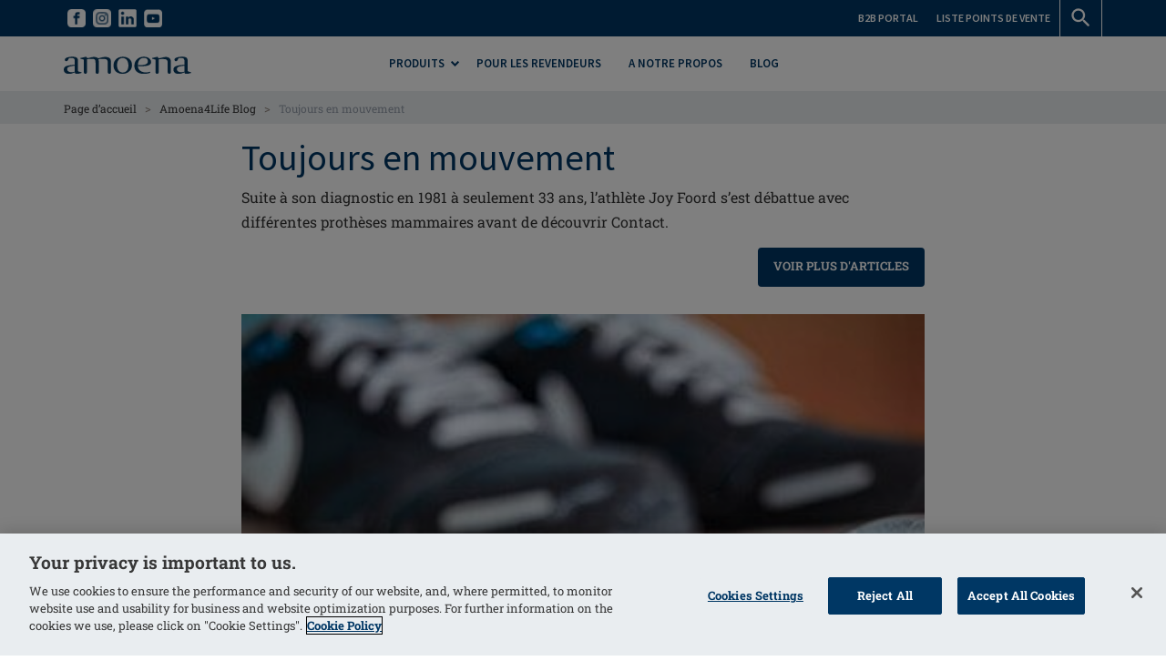

--- FILE ---
content_type: text/html; charset=utf-8
request_url: https://www.amoena.com/be-fr/amoena-life/Toujours-en-mouvement/
body_size: 30293
content:


<!DOCTYPE html>
<!--[if lt IE 7]><html class="no-js lt-ie9 lt-ie8 lt-ie7"> <![endif]-->
<!--[if IE 7]><html class="no-js lt-ie9 lt-ie8"> <![endif]-->
<!--[if IE 8]><html class="no-js lt-ie9"> <![endif]-->
<!--[if gt IE 8]><!--><html lang="fr-be" class="no-js" data-webp="True"><!--<![endif]-->
<!--[if gte IE 9]>
        <style type="text/css">
        .gradient {
        filter: none;
        }
        </style>
    <![endif]-->
<head>
    <meta content="text/html;charset=utf-8" http-equiv="Content-Type" />
    <meta http-equiv="X-UA-Compatible" content="IE=edge">
    <meta name="viewport" content="width=device-width, initial-scale=1">
    
    
<!-- RED.WebControls.Head Start -->
<title>Toujours en mouvement : les prothèses Contact d’Amoena</title>
<link rel="canonical" href="https://www.amoena.com/be-fr/amoena-life/Toujours-en-mouvement/" />
<link rel="next" href="https://www.amoena.com/be-fr/amoena-life/?interaction=1&listing_page=2" />
<meta name="robots" content="index,archive,follow" />
<meta Name="keywords" Content="" />
<meta Name="description" Content="Joy&#32;Foord&#32;est&#32;la&#32;preuve&#32;vivante&#32;que&#32;nous&#32;devons&#32;revoir&#32;au&#32;plus&#32;vite&#32;les&#32;idées&#32;préconçues&#32;que&#32;l&#8217;on&#32;a&#32;sur&#32;l&#8217;âge." />
<meta property="og:title" content="Toujours&#32;en&#32;mouvement" />
<meta property="og:url" content="https://www.amoena.com/be-fr/amoena-life/Toujours-en-mouvement/" />
<meta property="og:description" content="Joy&#32;Foord&#32;est&#32;la&#32;preuve&#32;vivante&#32;que&#32;nous&#32;devons&#32;revoir&#32;au&#32;plus&#32;vite&#32;les&#32;idées&#32;préconçues&#32;que&#32;l&#8217;on&#32;a&#32;sur&#32;l&#8217;âge." />
<meta property="og:image" content="http://www.amoena.com/Images/Article/Keep-on-running.jpg" />
<meta property="og:type" content="Article" />
<!-- RED.WebControls.Head End -->

    <link itemprop="url" href="www.amoena.com/be-fr" />
    <meta itemprop="name" content="Amoena"/>
    <link rel='icon' type='image/ico' href='/favicon.ico' />
    <link rel="icon" href="/cropped-amoena-favicon-32x32.png" sizes="32x32" />
    <link rel="icon" href="/cropped-amoena-favicon-192x192.png" sizes="192x192" />
    <link rel="apple-touch-icon-precomposed" href="/cropped-amoena-favicon-180x180.png" />
    <meta name="msapplication-TileImage" content="/cropped-amoena-favicon-270x270.png" />
    
    <!-- Preload -->
    <link rel="preload" href="/resources/fonts/roboto-slab/roboto-slab-v16-vietnamese_latin-ext_latin_greek-ext_greek_cyrillic-ext_cyrillic-300.woff2" as="font" type="font/woff2" crossorigin>
    <link rel="preload" href="/resources/fonts/roboto-slab/roboto-slab-v16-vietnamese_latin-ext_latin_greek-ext_greek_cyrillic-ext_cyrillic-700.woff2" as="font" type="font/woff2" crossorigin>
    <link rel="preload" href="/resources/fonts/roboto-slab/roboto-slab-v16-vietnamese_latin-ext_latin_greek-ext_greek_cyrillic-ext_cyrillic-regular.woff2" as="font" type="font/woff2" crossorigin>
    <link rel="preload" href="/resources/fonts/source-sans/source-sans-pro-v18-vietnamese_latin-ext_latin_greek-ext_greek_cyrillic-ext_cyrillic-600.woff2" as="font" type="font/woff2" crossorigin>
    <link rel="preload" href="/resources/fonts/source-sans/source-sans-pro-v18-vietnamese_latin-ext_latin_greek-ext_greek_cyrillic-ext_cyrillic-700.woff2" as="font" type="font/woff2" crossorigin>
    <link rel="preload" href="/resources/fonts/source-sans/source-sans-pro-v18-vietnamese_latin-ext_latin_greek-ext_greek_cyrillic-ext_cyrillic-regular.woff2" as="font" type="font/woff2" crossorigin>

    

    <script>
        window.$ = function (n) { var r = [], u = function (n) { var t; return (t = n) && t.constructor && t.call && t.apply && r.push(n), u }; return u.attachReady = function (n) { return n(function () { n.each(r, function (n, t) { t() }), r.length = 0 }), n }, u.ready = function (n) { return r.push(n), u }, u }();
 
        /*! modernizr 3.6.0 (Custom Build) | MIT *
        * https://modernizr.com/download/?-csstransforms-csstransforms3d-csstransitions-touchevents-setclasses !*/
        !function(e,n,t){function r(e,n){return typeof e===n}function s(){var e,n,t,s,o,i,a;for(var l in S)if(S.hasOwnProperty(l)){if(e=[],n=S[l],n.name&&(e.push(n.name.toLowerCase()),n.options&&n.options.aliases&&n.options.aliases.length))for(t=0;t<n.options.aliases.length;t++)e.push(n.options.aliases[t].toLowerCase());for(s=r(n.fn,"function")?n.fn():n.fn,o=0;o<e.length;o++)i=e[o],a=i.split("."),1===a.length?Modernizr[a[0]]=s:(!Modernizr[a[0]]||Modernizr[a[0]]instanceof Boolean||(Modernizr[a[0]]=new Boolean(Modernizr[a[0]])),Modernizr[a[0]][a[1]]=s),C.push((s?"":"no-")+a.join("-"))}}function o(e){var n=_.className,t=Modernizr._config.classPrefix||"";if(x&&(n=n.baseVal),Modernizr._config.enableJSClass){var r=new RegExp("(^|\\s)"+t+"no-js(\\s|$)");n=n.replace(r,"$1"+t+"js$2")}Modernizr._config.enableClasses&&(n+=" "+t+e.join(" "+t),x?_.className.baseVal=n:_.className=n)}function i(){return"function"!=typeof n.createElement?n.createElement(arguments[0]):x?n.createElementNS.call(n,"http://www.w3.org/2000/svg",arguments[0]):n.createElement.apply(n,arguments)}function a(){var e=n.body;return e||(e=i(x?"svg":"body"),e.fake=!0),e}function l(e,t,r,s){var o,l,u,f,c="modernizr",d=i("div"),p=a();if(parseInt(r,10))for(;r--;)u=i("div"),u.id=s?s[r]:c+(r+1),d.appendChild(u);return o=i("style"),o.type="text/css",o.id="s"+c,(p.fake?p:d).appendChild(o),p.appendChild(d),o.styleSheet?o.styleSheet.cssText=e:o.appendChild(n.createTextNode(e)),d.id=c,p.fake&&(p.style.background="",p.style.overflow="hidden",f=_.style.overflow,_.style.overflow="hidden",_.appendChild(p)),l=t(d,e),p.fake?(p.parentNode.removeChild(p),_.style.overflow=f,_.offsetHeight):d.parentNode.removeChild(d),!!l}function u(e,n){return function(){return e.apply(n,arguments)}}function f(e,n,t){var s;for(var o in e)if(e[o]in n)return t===!1?e[o]:(s=n[e[o]],r(s,"function")?u(s,t||n):s);return!1}function c(e){return e.replace(/([a-z])-([a-z])/g,function(e,n,t){return n+t.toUpperCase()}).replace(/^-/,"")}function d(e,n){return!!~(""+e).indexOf(n)}function p(e){return e.replace(/([A-Z])/g,function(e,n){return"-"+n.toLowerCase()}).replace(/^ms-/,"-ms-")}function m(n,t,r){var s;if("getComputedStyle"in e){s=getComputedStyle.call(e,n,t);var o=e.console;if(null!==s)r&&(s=s.getPropertyValue(r));else if(o){var i=o.error?"error":"log";o[i].call(o,"getComputedStyle returning null, its possible modernizr test results are inaccurate")}}else s=!t&&n.currentStyle&&n.currentStyle[r];return s}function v(n,r){var s=n.length;if("CSS"in e&&"supports"in e.CSS){for(;s--;)if(e.CSS.supports(p(n[s]),r))return!0;return!1}if("CSSSupportsRule"in e){for(var o=[];s--;)o.push("("+p(n[s])+":"+r+")");return o=o.join(" or "),l("@supports ("+o+") { #modernizr { position: absolute; } }",function(e){return"absolute"==m(e,null,"position")})}return t}function h(e,n,s,o){function a(){u&&(delete k.style,delete k.modElem)}if(o=r(o,"undefined")?!1:o,!r(s,"undefined")){var l=v(e,s);if(!r(l,"undefined"))return l}for(var u,f,p,m,h,y=["modernizr","tspan","samp"];!k.style&&y.length;)u=!0,k.modElem=i(y.shift()),k.style=k.modElem.style;for(p=e.length,f=0;p>f;f++)if(m=e[f],h=k.style[m],d(m,"-")&&(m=c(m)),k.style[m]!==t){if(o||r(s,"undefined"))return a(),"pfx"==n?m:!0;try{k.style[m]=s}catch(g){}if(k.style[m]!=h)return a(),"pfx"==n?m:!0}return a(),!1}function y(e,n,t,s,o){var i=e.charAt(0).toUpperCase()+e.slice(1),a=(e+" "+j.join(i+" ")+i).split(" ");return r(n,"string")||r(n,"undefined")?h(a,n,s,o):(a=(e+" "+N.join(i+" ")+i).split(" "),f(a,n,t))}function g(e,n,r){return y(e,t,t,n,r)}var C=[],S=[],w={_version:"3.6.0",_config:{classPrefix:"",enableClasses:!0,enableJSClass:!0,usePrefixes:!0},_q:[],on:function(e,n){var t=this;setTimeout(function(){n(t[e])},0)},addTest:function(e,n,t){S.push({name:e,fn:n,options:t})},addAsyncTest:function(e){S.push({name:null,fn:e})}},Modernizr=function(){};Modernizr.prototype=w,Modernizr=new Modernizr;var _=n.documentElement,x="svg"===_.nodeName.toLowerCase(),b=w._config.usePrefixes?" -webkit- -moz- -o- -ms- ".split(" "):["",""];w._prefixes=b;var T="CSS"in e&&"supports"in e.CSS,z="supportsCSS"in e;Modernizr.addTest("supports",T||z);var P=w.testStyles=l;Modernizr.addTest("touchevents",function(){var t;if("ontouchstart"in e||e.DocumentTouch&&n instanceof DocumentTouch)t=!0;else{var r=["@media (",b.join("touch-enabled),("),"heartz",")","{#modernizr{top:9px;position:absolute}}"].join("");P(r,function(e){t=9===e.offsetTop})}return t});var E="Moz O ms Webkit",j=w._config.usePrefixes?E.split(" "):[];w._cssomPrefixes=j;var N=w._config.usePrefixes?E.toLowerCase().split(" "):[];w._domPrefixes=N;var A={elem:i("modernizr")};Modernizr._q.push(function(){delete A.elem});var k={style:A.elem.style};Modernizr._q.unshift(function(){delete k.style}),w.testAllProps=y,w.testAllProps=g,Modernizr.addTest("csstransforms",function(){return-1===navigator.userAgent.indexOf("Android 2.")&&g("transform","scale(1)",!0)}),Modernizr.addTest("csstransforms3d",function(){return!!g("perspective","1px",!0)}),Modernizr.addTest("csstransitions",g("transition","all",!0)),s(),o(C),delete w.addTest,delete w.addAsyncTest;for(var q=0;q<Modernizr._q.length;q++)Modernizr._q[q]();e.Modernizr=Modernizr}(window,document);

        function onErrorImage(image) {
            image.onerror = "";
            var sourceChild = image.parentElement.getElementsByTagName("source")[0];
            if (typeof sourceChild != "undefined") {
                image.parentElement.removeChild(sourceChild);
            }
            return true;
        }

    </script>

    <script type="text/javascript">
    var CaptchaCallback = function() {
        const recaptchaControls = document.querySelectorAll(".g-recaptcha");

        for (var i = 0; i < recaptchaControls.length; i++) {
            grecaptcha.render(recaptchaControls[i], {'sitekey' : '6LfnhE4UAAAAAMLvWrCVOyOZ3BMWvDI4gu_mfUr3'});
            }
      };
</script>

<script type="text/javascript" src="https://api.feefo.com:443/api/javascript/amoena" async defer></script>
<script type="text/javascript" src="https://www.google.com:443/recaptcha/api.js?onload=CaptchaCallback&render=explicit" async defer></script>
<link href="/DependencyHandler.axd/7468b57c32b84ff726d1e3cf45e0ef7f/413/css" rel="preload" as="style"/><link href="/DependencyHandler.axd/7468b57c32b84ff726d1e3cf45e0ef7f/413/css" type="text/css" rel="stylesheet"/>
<script type="text/javascript">$(function() { $('.advertzone').advertTracking('init', {"SessionID":21423805,"DomainNameID":28,"AdvertID":0,"AdvertZoneID":0,"SiteUrl":"","Url":"","UserID":0}); });</script>
<script type="text/javascript">$(function() { $('form.vfform').formvalidation('init', 21423805, 28, 11, 'FRBE', 0); });</script>
<script id="ctl00_ctl00_InsideWrapperContent_mainContent_Amoena_Related_Articles_jtmplArticles_jtmpl" type="text/x-jquery-tmpl">
                {{if LastIndex<=3}}
                    {{if Articles.length > 0}}
                        <div id="relatedarticleresults" class="relatedarticles" data-domain="${DomainNameID}" data-language="${LanguageID}" data-lastindex="${LastIndex}">

                            <div class="row relatedarticlelines">
                                {{each(i, Article) Articles}}

                                <div class="col-xs-6 col-md-4">
                                        <div class="article-small">
	                                        <div class="article-image image-hover">
                                                <a href="${Article.Url}">
		                                            

<picture>
    
         <source
            srcset="{{imagePath Article.ImageWebP}}"
            type="image/webp"
            >
    
         <source
            srcset="{{imagePath Article.Image}}"
            type="image/*"
            >
    

	<img
        src="{{imagePath Article.Image}}"
        loading="lazy"
        alt="${Article.Title}"
        
        class="scaleAll image-hover"
        onerror="onErrorImage(this);">
</picture> 
                                                    <span class="article-title">${Article.Title}</span>
                                                </a>
	                                        </div>

                                            <div class="content">
				                                <div class="article-text matchHeight">{{if Article.Summary}}${Article.Summary}{{else}}&nbsp;{{/if}}</div>
                                                <div class="article-link">
                                                    <a href="${Article.Url}">
                                                        <span class="primary-button">En savoir plus</span>
                                                    </a>
                                                </div>
                                            </div>
                                        </div>                                    
                                </div>

                                {{/each}}
                            </div>  
                        </div> 
                        {{if MaxResults > LastIndex}}
                            <div class="row load-more-articles">
                                <div class="col-sm-12">
                                    <button class="secondary-button" id="load-more-relatedarticles">Voir plus d'articles similaires</button>
                                </div> 
                            </div>
                        {{/if}}
                    {{/if}}
                {{else}}
                    {{each(i, Article) Articles}}
                    <div class="col-xs-6 col-md-4">
                            <div class="article-small">
	                            <div class="article-image image-hover">
                                    <a href="${Article.Url}">
		                                

<picture>
    
         <source
            srcset="{{imagePath Article.ImageWebP}}"
            type="image/webp"
            >
    
         <source
            srcset="{{imagePath Article.Image}}"
            type="image/*"
            >
    

	<img
        src="{{imagePath Article.Image}}"
        loading="lazy"
        alt="${Article.Title}"
        
        class="scaleAll"
        onerror="onErrorImage(this);">
</picture>
                                        <div class="article-title">${Article.Title}</div>
                                    </a>
	                            </div>

                                <div class="content">
				                    <div class="article-text matchHeight">{{if Article.Summary}}${Article.Summary}{{else}}&nbsp;{{/if}}</div>
                                    <div class="article-link">
                                        <a href="${Article.Url}">
                                            <span class="primary-button">En savoir plus</span>
                                        </a>
                                    </div>
                                </div>
                            </div>
                        </a>
                    </div>

                    {{/each}}
                {{/if}}
            </script>

    
    
    
    
    
    
    
    
    
    
    
    
    
    
    
    
    
    
    
    
    
    
    
    
    
    
    
    
    
    

    <!-- OneTrust Cookies Consent Notice start for amoena.com -->
    <script src="https://cdn.cookielaw.org/scripttemplates/otSDKStub.js"  type="text/javascript" charset="UTF-8" data-domain-script="efd6a86c-f1cf-4d9f-8608-5f627bafe696" ></script>
    <script type="text/javascript">
        function OptanonWrapper() {
        }
    </script>
    <!-- OneTrust Cookies Consent Notice end for amoena.com -->

    <script src=https://cdn.userway.org/widget.js data-account="SMrElgDbpB"></script>

    

<!-- JENTIS TAG MANAGER -->
<script>
  (function (sCDN, sCDNProject, sCDNWorkspace, sCDNVers) {
    if (
      window.localStorage !== null &&
      typeof window.localStorage === "object" &&
      typeof window.localStorage.getItem === "function" &&
      window.sessionStorage !== null &&
      typeof window.sessionStorage === "object" &&
      typeof window.sessionStorage.getItem === "function"
    ) {
      sCDNVers =
        window.sessionStorage.getItem("jts_preview_version") ||
        window.localStorage.getItem("jts_preview_version") ||
        sCDNVers;
    }
    window.jentis = window.jentis || {};
    window.jentis.config = window.jentis.config || {};
    window.jentis.config.frontend = window.jentis.config.frontend || {};
    window.jentis.config.frontend.cdnhost =
      sCDN + "/get/" + sCDNWorkspace + "/web/" + sCDNVers + "/";
    window.jentis.config.frontend.vers = sCDNVers;
    window.jentis.config.frontend.env = sCDNWorkspace;
    window.jentis.config.frontend.project = sCDNProject;
    window._jts = window._jts || [];
    var f = document.getElementsByTagName("script")[0];
    var j = document.createElement("script");
    j.async = true;
    j.src = window.jentis.config.frontend.cdnhost + "c49tyu.js";
    f.parentNode.insertBefore(j, f);
  })("https://n13f5s.amoena.com.tradeitdev.com", "www_amoena_com_tradeitdev_com", "live", "_");

_jts.push({ track: "pageview" });
_jts.push({ track: "submit" });
</script>

<!-- JENTIS TAG MANAGER -->
<script>(function(w,d,s,l,i){w[l]=w[l]||[];w[l].push({'gtm.start':new Date().getTime(),event:'gtm.js'});var f=d.getElementsByTagName(s)[0],j=d.createElement(s),dl=l!='dataLayer'?'&l='+l:'';j.async=true;j.src='https://www.googletagmanager.com/gtm.js?id='+i+dl;f.parentNode.insertBefore(j,f);})(window,document,'script','dataLayer','GTM-T88HM6');
$(function(){$(document).analyticsTagManager().init({'currencyCode':"EUR",'productDetailOptions':{'Request':{"ProductCode":null,"LanguageID":11,"TaxJurisdictionID":20,"WarehouseID":243,"DomainNameID":28,"ProductCategoryID":28,"ProductPriceListID":12,"ParentProductPriceListID":12,"AuthenticationToken":"","UserID":0,"QuantityStepEnabled":true} } }); $(document).analyticsTagManager().bindTriggers(); });
</script>
<script>
    var currentBasketCurrencyCode = "EUR";
</script>
    <script type="application/ld+json">[{"logo":"https://www.amoena.com/resources/AmoenaB2C/images/logo-blue.svg","description":"For over 45 years, we have been passionately pursuing the goal of helping women with breast cancer get their self-confidence back. Since 1975, we have supported women with breast care solutions of the highest quality, with a focus on innovation and design excellence. Our many patents for materials and manufacturing methods are proof of our progress. But this is by no means the end of the story. In the future, we will continue to listen carefully to our customers, and to healthcare professionals and our specialist retailers, and we will continue to develop our product range to match women’s needs. We are proud to accompany women through their breast cancer journey, from diagnosis through recovery and a return to normal life.","name":"Amoena","url":"https://www.amoena.com/be-fr/","@context":"http://schema.org","@type":"Organization"},{"author":{"logo":{"url":"https://www.amoena.com/resources/AmoenaB2C/images/logo-blue.svg","@context":"http://schema.org","@type":"ImageObject"},"name":"Amoena","url":"https://www.amoena.com/be-fr/","@context":"http://schema.org","@type":"Organization"},"dateModified":"2017-02-28T13:10:13.527","datePublished":"2017-02-28T13:10:40.403","headline":"Toujours en mouvement","publisher":{"logo":{"url":"https://www.amoena.com/resources/AmoenaB2C/images/logo-blue.svg","@context":"http://schema.org","@type":"ImageObject"},"name":"Amoena","url":"https://www.amoena.com/be-fr/","@context":"http://schema.org","@type":"Organization"},"image":{"url":"https://www.amoena.com/Images/Article/Keep-on-running.jpg","@context":"http://schema.org","@type":"ImageObject"},"mainEntityOfPage":{"@id":"https://www.amoena.com/be-fr/amoena-life/Toujours-en-mouvement/","@context":"http://schema.org","@type":"WebPage"},"@context":"https://schema.org","@type":"BlogPosting"}]</script>

    

    

</head>

<body class="be-fr" data-pagetranslation="False;28;1080;0;28">
    <!--top header-->
	

    <script>$(function(){$(document).analyticsTagManager().pushRemarketingParams("Blog", "", "0");});
</script>
    
    
    <div class="menu-reveal-blocker"></div>

    <a href="#content" rel="nofollow" class="sr-only sr-only-focusable">Skip to main content</a>
        
    <div class="mobile-navigation-wrapper" data-mobile-menu-show></div>
    <div class="overlay-blocker" data-close-mobile-menu></div>

    
    <!-- Popup Advert -->
    <div id="ctl00_ctl00_AboveWrapperContent_Amoena_Content_AdvertZone_Popup_AdvertZone" class="advertzone" data-advertzoneid="0" data-advertzonename="Popup Advert Zone">

</div>

    

<script>
    $(function () {
        $('#EcomBasketPopup').popup({
            transition: 'all 0.3s',
            
            autoopen: true,
            
            focuselement: $('#EcomBasketPopup'),
            opentransitionend: function () {
                setTimeout(closepopup, 3000)
            }
        });
    })

    function closepopup() {
        $('#EcomBasketPopup').popup('hide');
    }
</script>

    <div class="wrapper">
        <div class="flyout-blocker" data-flyout-close></div>

        

    

    <div class="wrapper">
        <a href="#content" rel="nofollow" class="sr-only sr-only-focusable">Skip to main content</a>
        
        



<div class="flyout" data-flyout="right">
     

<div class="flyout-item" data-flyout-section="mini-basket">
    <div class="flyout-header">Panier<span class="flyout-close" data-flyout-close></span></div>

    <div class="flyout-content">
        
        <div id="mini-basket">
            
        </div>
    </div>
</div>
</div>

<div class="flyout" data-flyout="right">
    <div class="flyout-item" data-flyout-section="search-flyout">
        <div class="flyout-header">Rechercher<span class="flyout-close" data-flyout-close></span></div>

        <div class="flyout-content">
        
            <div id="flyout-search">
                <div class="site-search">
                    <form method="get" action="/be-fr/home/search-results/" id="SearchForm">
                        <input type="hidden" id="deliverycountryid" value="0" />
                        <input type="hidden" id="pricelistid" value="12" />
                        <input type="hidden" id="sessionid" value="21423805" />
                        <input type="text" autocomplete="off" name="searchterm" id="searchterm" placeholder=" Saisissez votre recherche ici ..." class="fnsearchflyoutterm" title="Rechercher" data-flyout-results-location="header-flyout" />
                        <button class="button" type="submit" name="searchterm_submit" id="SearchButton" value="Go" aria-label="Rechercher">
                            <span class="sprite search-icon black"></span>
                            <span class='accessibility-text'>Aller</span>
                        </button>
                        

<div id="SearchDropDown" class="search-flyout">
    <script language="javascript" type="text/javascript">$(function() { $('#ctl00_ctl00_InsideWrapperContent_retailHeader_Search_Flyout_SearchFlyOutFacetedContext').searchFlyOut('Init',{"SearchTarget":1,"ProductTypeID":0,"TemplateTypeID":0,"CustomParameters":{},"ItemsPropertyDateFormat":"dd MM yyyy","SearchTerm":"","IsSearch":true,"AppliedFacetOrder":{},"AppliedFacets":{},"AppliedFacetsByNavigationName":{},"AppliedDateFacets":{},"ProductCategoryID":0,"PageID":1080,"PageInstanceID":0,"ProductID":0,"SearchTermEmpty":true,"SortFieldID":24,"ExpandedFacets":[],"Is404Page":false,"IsLoginPage":false,"ClearAppliedFacetsOnTextSearch":false,"EnableLazyLoading":true,"EnableLazyLoadingOfPreviousPages":false,"EnableFileSystemCaching":false,"LazyLoadingLoadPosition":0.3,"CurrentLazyLoadingPage":1,"UrlString":"https://www.amoena.com/be-fr/amoena-life/Toujours-en-mouvement/","TaxJurisdictionID":20,"LanguageID":11,"RequestIP":"3.15.177.81","UserID":0,"PriceListID":12,"ParentPriceListID":0,"SessionID":21423805,"DomainNameID":28,"PageSize":6,"PagingFormat":2,"CurrentPage":1,"GroupSize":10,"CompanyID":0,"IncludeSubCategoryProducts":true,"UserInteracted":false,"WarehouseID":243,"TaxSystem":1,"SearchFlyOut":true,"Explain":false,"IncludeNumericBandsWithZeroResults":false,"BasketTotalLinePriceDiscountedBeforeDelivery":0,"OfferIDsAppliedToBasket":[],"InitialProductCategoryID":0,"IsSearchTermDefinedByFacet":false,"QuantityStepEnabled":true,"OffersNearlyAppliedToBasket":[],"Source":null,"AdminUserID":0,"CallCentreOverrideUserProductListRestrictions":false},'ExecuteProductSearchByRequest','')});</script>

    <script class="fnresultstemplate" type="text/x-jquery-tmpl" data-searchtarget="Products" data-executesearchminchars="3">
             {{if HasProducts}}

            <div class="search-scroll">
                <div class="table-div no-collapse table-div-fixed products">
                {{each(i, Product) Products}}
                    <div class="table-div-row product-line">
                        <div class="table-div-cell cell-30 product-image">
                            {{if Product.ProductPrimaryImages.DEFAULT_SMALL == ""}}
                            <a href="${Product.Navigation_Product}" title="${Product.ProductName}" data-analyticstagmanager-product="${Product.ProductCode}">
                                <img
                                    src="[data-uri]" data-src="/resources/ATAGroup/images/no-image.svg"
                                    class="scaleAll"
                                    alt="${Product.ProductName}" />
                            </a>
                            {{else}}
                            <a href="${Product.Navigation_Product}" title="${Product.ProductName}" data-analyticstagmanager-product="${Product.ProductCode}">
                                

<picture>
    
         <source
            srcset="{{imagePath Product.ProductPrimaryImages.DEFAULT_WEBP_SMALL}}"
            type="image/webp"
            >
    
         <source
            srcset="{{imagePath Product.ProductPrimaryImages.DEFAULT_SMALL}}"
            type="image/*"
            >
    

	<img
        src="{{imagePath Product.ProductPrimaryImages.DEFAULT_SMALL}}"
        loading="lazy"
        alt="${Product.ProductName}"
        
        class="scaleAll"
        onerror="onErrorImage(this);">
</picture>
                            </a>
                            {{/if}}
                        </div>

                        <div class="table-div-cell cell-80 product-info">
                            <div class="product-name">
                                <a href="${Product.Navigation_Product}" title="${Product.ProductName}" data-analyticstagmanager-product="${Product.ProductCode}">
                                    <div class="title">${Product.ProductName}</div>
                                </a>
                            </div>
                        

                            <div class="product-prices">
                                {{if Product.Attributes.CatalogueOnly != "Yes" && Product.Attributes.SellInChannel == 1}}
                                    {{if Product.ProductPrice.WasPrice > 0}}
                                    <div class="was-price">&euro;${Product.ProductPrice.WasPrice}</div>
                                    <div class="price-now">Prix:&nbsp;<b>&euro;${Product.ProductPrice.Price}</b></div>
                                    {{else}}
                                        {{if Product.ProductPrice.Price > 0}}
                                        <div class="price-now">Prix:&nbsp;<b>&euro;${Product.ProductPrice.Price}</b></div>
                                        {{/if}}
                                    {{/if}}
                                {{/if}}
                            </div>
                        </div>
                    </div>
                {{/each}}
                </div>
            </div>
            
			{{if Paging.TotalResults > 6}}
            <div class="see-all-results"><a href="/be-fr/home/search-results/?searchterm=${Request.SearchTerm}" class="primary-button" title="More Results">More Results&nbsp;</a></div>
            {{/if}}
        {{else}}

            <div class="search-no-hits">
                <p><strong>Votre recherche n'a donné aucun résultat</strong></p>
                <p>Effectuez une autre recherche.</p>
            </div>

            {{/if}}

        </script><div id="ctl00_ctl00_InsideWrapperContent_retailHeader_Search_Flyout_FacetedSearchFlyOutResults1" class="header-flyout fnsearchflyout" data-analyticstagmanager-collection="search-fly-out-results">

</div>
</div>

                    </form>
                </div>
            </div>
        </div>
    </div>
</div>

<div class="flyout" data-flyout="left">
     

<div class="flyout-item" data-flyout-section="language-selector-flyout">
    <div class="flyout-header">Pays<span class="flyout-close" data-flyout-close></span></div>

    <div class="flyout-content">
        
        <div class="language-selector">
            <div class="languages"></div>
        </div>
    </div>
</div>
</div>

<header>
    <div id="header">
        <div class="top-header">
            

            <div class="container">
                
                <div class="left">
				    <ul>
                    

                        <li>
                            <a href="https://www.facebook.com/AmoenaBelgieBelgique" title="Amoena Belgie Belgique" target="_blank">
                                

<picture>
    
         <source
            srcset="/Assets/WebpImages/NoResize/default/fb-white-lg_20212012-144827_2022072-170820.webp"
            type="image/webp"
            >
    
         <source
            srcset="/Images/NoResize/default/fb-white-lg_20212012-144827_2022072-170820.png"
            type="image/*"
            >
    

	<img
        src="/Images/NoResize/default/fb-white-lg_20212012-144827_2022072-170820.png"
        loading="lazy"
        alt="Amoena Facebook"
        
        width="20" height="20"
        style="aspect-ratio: 20 / 20;"
        
        class="icon"
        onerror="onErrorImage(this);">
</picture>
                                
                            </a>
                        </li>

                        

                        <li>
                            <a href="https://www.instagram.com/amoena_belgie_belgique" title="Amoena Belgie Belgique" target="_blank">
                                

<picture>
    
         <source
            srcset="/Assets/WebpImages/NoResize/default/ig-white_20212012-144107_2022072-170449.webp"
            type="image/webp"
            >
    
         <source
            srcset="/Images/NoResize/default/ig-white_20212012-144107_2022072-170449.png"
            type="image/*"
            >
    

	<img
        src="/Images/NoResize/default/ig-white_20212012-144107_2022072-170449.png"
        loading="lazy"
        alt="Amoena Instagram"
        
        width="20" height="20"
        style="aspect-ratio: 20 / 20;"
        
        class="icon"
        onerror="onErrorImage(this);">
</picture>
                                
                            </a>
                        </li>

                        

                        <li>
                            <a href="https://uk.linkedin.com/company/amoena" title="LinkedIn" target="_blank">
                                

<picture>
    
         <source
            srcset="/Assets/WebpImages/NoResize/default/linkedin-icon-nav_2023191-165521.webp"
            type="image/webp"
            >
    
         <source
            srcset="/Images/NoResize/default/linkedin-icon-nav_2023191-165521.png"
            type="image/*"
            >
    

	<img
        src="/Images/NoResize/default/linkedin-icon-nav_2023191-165521.png"
        loading="lazy"
        alt="LinkedIN"
        
        width="20" height="20"
        style="aspect-ratio: 20 / 20;"
        
        class="icon"
        onerror="onErrorImage(this);">
</picture>
                                
                            </a>
                        </li>

                        

                        <li>
                            <a href="https://www.youtube.com/channel/UC4vHN50Cc6rSFereAkn8HQQ" title="YouTube" target="_blank">
                                

<picture>
    
         <source
            srcset="/Assets/WebpImages/NoResize/default/yt-white_20212012-144122_2022072-170415_2022073-175328_2022185-153713.webp"
            type="image/webp"
            >
    
         <source
            srcset="/Images/NoResize/default/yt-white_20212012-144122_2022072-170415_2022073-175328_2022185-153713.png"
            type="image/*"
            >
    

	<img
        src="/Images/NoResize/default/yt-white_20212012-144122_2022072-170415_2022073-175328_2022185-153713.png"
        loading="lazy"
        alt="YouTube"
        
        width="20" height="20"
        style="aspect-ratio: 20 / 20;"
        
        class="icon"
        onerror="onErrorImage(this);">
</picture>
                                
                            </a>
                        </li>

                        
                    </ul>

                </div>
                <div class="right">
                    <ul>
                        

                        <li>
                            <a href="https://b2b.amoena.com/bx/" title="B2B Portal" target="_self">
                                
                                <span class="text">B2B Portal</span>
                            </a>
                        </li>

                        

                        <li>
                            <a href="/be-fr/retailers/" title="Liste Points de Vente" target="_self">
                                
                                <span class="text">Liste Points de Vente</span>
                            </a>
                        </li>

                                                                       

                        <li>
                            <a href="#" class="search-trigger" title="Rechercher" data-flyout-trigger="search-flyout">
                                <span>
                                    <span class="sprite search-icon"></span>
                                </span>
                            </a>
                        </li>
					
                    </ul>
                </div>
                
            </div>
        </div>
        <div class="container">
            <div class="default-header">

                <div class="column left logo">
                    <a href="/be-fr/">
                        <img  src="/resources/AmoenaB2C/images/logo-blue.svg" width="140" height="30" id="Logo" alt="Amoena" title="Amoena" />
                    </a>
                </div>
                
                <div class="column middle">
                    <div class="col-section hidden-xs hidden-sm">

                        

<div class="primary-navigation-wrapper">
    <div id="primary-navigation">
        <div class="navigation-inner">
            <div class="mobile-navigation-header" data-mobile-menu-show>
                Menu
                <span class="close-menu" data-close-mobile-menu></span>
            </div>
            <ul>
                
        <li class="first-level hover-intent">
            <a href="/be-fr/gammes-produits/" title="gammes-produits" class="first-level-link has-children" data-menu-link="menu-ctl00_ctl00_InsideWrapperContent_retailHeader_InSite_Navigation_Menu_Primary1_ctl02"><span>Produits</span></a>
            
            
            <div class="dropdown">
                <div class="container dropdown-container custom-nav">
                    <div class="links full-width">
                        <div class="level-root" data-menu-level-root="menu-ctl00_ctl00_InsideWrapperContent_retailHeader_InSite_Navigation_Menu_Primary1_ctl02">
                            <ul class="level" data-menu-level="menu-ctl00_ctl00_InsideWrapperContent_retailHeader_InSite_Navigation_Menu_Primary1_ctl02">
                                <li class="options" data-mobile-menu-show>
                                    <a href="#" class="back" data-menu-back rel="nofollow">Retour</a>
                                    <a href="/be-fr/gammes-produits/" class="goto">View Produits</a>
                                </li>

                                
                                    <li class="second-level columns4">
                                        <div class="second-level-content">
                                            <div class="table">
                                                <div class="second-level-logo" data-mobile-menu-hide>
                                                    
                                                        
                                                        <a href="https://www.amoena.com/be-fr/accessoires/recovery-care/" 
                                                            title="Recovery Care"
                                                            class="second-level-logo-link">
                                                        
                                                            <img
 src="/Images/NoResize/default/amoena-mastectomy-recovery-wear-icon-50x50_2023242-105323.png" alt="Recovery Care" class="">
                                                        
                                                            </a>
                                                        
                                                    
                                                </div>
                                                <a href="https://www.amoena.com/be-fr/accessoires/recovery-care/" class="second-level-link has-children" title="Recovery Care" data-menu-link="menu-ctl00_ctl00_InsideWrapperContent_retailHeader_InSite_Navigation_Menu_Primary1_ctl02-0">Recovery Care</a>
                                            </div>
                                        </div>
                                        
                                        
                                            <div class="level-root third-level" data-menu-level-root="menu-ctl00_ctl00_InsideWrapperContent_retailHeader_InSite_Navigation_Menu_Primary1_ctl02-0">
                                                <ul class="level" data-menu-level="menu-ctl00_ctl00_InsideWrapperContent_retailHeader_InSite_Navigation_Menu_Primary1_ctl02-0">
                                                    <li class="options" data-mobile-menu-show>
                                                        <a href="#" class="back" data-menu-back rel="nofollow">Retour</a>
                                                        <a href="https://www.amoena.com/be-fr/accessoires/recovery-care/" class="goto">View Recovery Care</a>
                                                    </li>

                                                    
                                                    <li class="third-level-arrow">
                                                        <a href="https://www.amoena.com/be-fr/accessoires/recovery-care/" class="third-level-link" title="Recovery Care">Recovery Care</a>

                                                        
                                                    </li>
                                                    
                                                    <li class="third-level-arrow">
                                                        <a href="/be-fr/accessoires/patchs-en-silicone/" class="third-level-link" title="CuraScar Patchs en silicone">CuraScar Patchs en silicone</a>

                                                        
                                                    </li>
                                                    
                                                    <li class="third-level-arrow">
                                                        <a href="/be-fr/accessoires/soutiens-gorge-de-compression/" class="third-level-link" title="CuraSupport Soutiens-gorge de compression">CuraSupport Soutiens-gorge de compression</a>

                                                        
                                                    </li>
                                                    
                                                    <li class="third-level-arrow">
                                                        <a href="/be-fr/accessoires/curasupport-comfort-bras/" class="third-level-link" title="CuraSupport Comfort Bras">CuraSupport Comfort Bras</a>

                                                        
                                                    </li>
                                                    
                                                    <li class="third-level-arrow">
                                                        <a href="/be-fr/accessoires/vetements-de-compression/" class="third-level-link" title="CuraScar V&#234;tements de compression">CuraScar V&#234;tements de compression</a>

                                                        
                                                    </li>
                                                    
                                                    <li class="third-level-arrow">
                                                        <a href="/be-fr/accessoires/patchs-en-silicone/" class="third-level-link" title="CuraScar Patchs en silicone">CuraScar Patchs en silicone</a>

                                                        
                                                    </li>
                                                    
                                                </ul>
                                            </div>
                                        
                                    </li>
                                
                                    <li class="second-level columns4">
                                        <div class="second-level-content">
                                            <div class="table">
                                                <div class="second-level-logo" data-mobile-menu-hide>
                                                    
                                                        
                                                        <a href="/be-fr/protheses-mammaires/" 
                                                            title="Proth&#232;ses"
                                                            class="second-level-logo-link">
                                                        
                                                            <img
 src="/Images/NoResize/default/amoena-mastectomy-breast-form-icon_20220111-142313.png" alt="Prothèses" class="">
                                                        
                                                            </a>
                                                        
                                                    
                                                </div>
                                                <a href="/be-fr/protheses-mammaires/" class="second-level-link has-children" title="Proth&#232;ses" data-menu-link="menu-ctl00_ctl00_InsideWrapperContent_retailHeader_InSite_Navigation_Menu_Primary1_ctl02-1">Proth&#232;ses</a>
                                            </div>
                                        </div>
                                        
                                        
                                            <div class="level-root third-level" data-menu-level-root="menu-ctl00_ctl00_InsideWrapperContent_retailHeader_InSite_Navigation_Menu_Primary1_ctl02-1">
                                                <ul class="level" data-menu-level="menu-ctl00_ctl00_InsideWrapperContent_retailHeader_InSite_Navigation_Menu_Primary1_ctl02-1">
                                                    <li class="options" data-mobile-menu-show>
                                                        <a href="#" class="back" data-menu-back rel="nofollow">Retour</a>
                                                        <a href="/be-fr/protheses-mammaires/" class="goto">View Proth&#232;ses</a>
                                                    </li>

                                                    
                                                    <li class="third-level-arrow">
                                                        <a href="/be-fr/protheses-mammaires/prothese-mammaire-adapt/" class="third-level-link" title="Proth&#232;se Adapt Air">Proth&#232;se Adapt Air</a>

                                                        
                                                    </li>
                                                    
                                                    <li class="third-level-arrow">
                                                        <a href="/be-fr/protheses-mammaires/prothese-contact/" class="third-level-link" title="Proth&#232;se Contact">Proth&#232;se Contact</a>

                                                        
                                                    </li>
                                                    
                                                    <li class="third-level-arrow">
                                                        <a href="/be-fr/protheses-mammaires/prothese-energy/" class="third-level-link" title="Proth&#232;se Energy">Proth&#232;se Energy</a>

                                                        
                                                    </li>
                                                    
                                                    <li class="third-level-arrow">
                                                        <a href="/be-fr/protheses-mammaires/prothese-natura/natura-cosmetic/" class="third-level-link" title="Natura Cosmetic">Natura Cosmetic</a>

                                                        
                                                    </li>
                                                    
                                                    <li class="third-level-arrow">
                                                        <a href="/be-fr/protheses-mammaires/prothese-essential/" class="third-level-link" title="Proth&#232;se Essential">Proth&#232;se Essential</a>

                                                        
                                                    </li>
                                                    
                                                    <li class="third-level-arrow">
                                                        <a href="/be-fr/protheses-mammaires/compl&#233;ments-mammaires/" class="third-level-link" title="Compl&#233;ments mammaires">Compl&#233;ments mammaires</a>

                                                        
                                                    </li>
                                                    
                                                    <li class="third-level-arrow">
                                                        <a href="/be-fr/protheses-mammaires/protheses-pour-la-natation-les-loisirs/" class="third-level-link" title="Proth&#232;ses pour la natation &amp; les loisirs">Proth&#232;ses pour la natation &amp; les loisirs</a>

                                                        
                                                    </li>
                                                    
                                                    <li class="third-level-arrow">
                                                        <a href="/be-fr/protheses-mammaires/accessoires-protheses/" class="third-level-link" title="Accessoires Proth&#232;ses">Accessoires Proth&#232;ses</a>

                                                        
                                                    </li>
                                                    
                                                </ul>
                                            </div>
                                        
                                    </li>
                                
                                    <li class="second-level columns4">
                                        <div class="second-level-content">
                                            <div class="table">
                                                <div class="second-level-logo" data-mobile-menu-hide>
                                                    
                                                        
                                                        <a href="/be-fr/lingerie-avec-poches/" 
                                                            title="Lingerie"
                                                            class="second-level-logo-link">
                                                        
                                                            <img
 src="/Images/NoResize/default/amoena-mastectomy-clothing-bra-icon_20220111-142229.png" alt="Vêtements" class="">
                                                        
                                                            </a>
                                                        
                                                    
                                                </div>
                                                <a href="/be-fr/lingerie-avec-poches/" class="second-level-link has-children" title="Lingerie" data-menu-link="menu-ctl00_ctl00_InsideWrapperContent_retailHeader_InSite_Navigation_Menu_Primary1_ctl02-2">Lingerie &amp; Maillots de bain</a>
                                            </div>
                                        </div>
                                        
                                        
                                            <div class="level-root third-level" data-menu-level-root="menu-ctl00_ctl00_InsideWrapperContent_retailHeader_InSite_Navigation_Menu_Primary1_ctl02-2">
                                                <ul class="level" data-menu-level="menu-ctl00_ctl00_InsideWrapperContent_retailHeader_InSite_Navigation_Menu_Primary1_ctl02-2">
                                                    <li class="options" data-mobile-menu-show>
                                                        <a href="#" class="back" data-menu-back rel="nofollow">Retour</a>
                                                        <a href="/be-fr/lingerie-avec-poches/" class="goto">View Lingerie &amp; Maillots de bain</a>
                                                    </li>

                                                    
                                                    <li class="third-level-arrow hover-intent">
                                                        <a href="/be-fr/lingerie-avec-poches/" class="third-level-link has-children" title="Lingerie" data-menu-link="menu-ctl00_ctl00_InsideWrapperContent_retailHeader_InSite_Navigation_Menu_Primary1_ctl02-2-0">Lingerie</a>

                                                        
                                                        <div class="level-root" data-menu-level-root="menu-ctl00_ctl00_InsideWrapperContent_retailHeader_InSite_Navigation_Menu_Primary1_ctl02-2-0">
                                                            <ul class="level" data-menu-level="menu-ctl00_ctl00_InsideWrapperContent_retailHeader_InSite_Navigation_Menu_Primary1_ctl02-2-0">
                                                                <li class="options" data-mobile-menu-show>
                                                                    <a href="#" class="back" data-menu-back rel="nofollow">Retour</a>
                                                                    <a href="/be-fr/lingerie-avec-poches/" class="goto">View Lingerie</a>
                                                                </li>

                                                                <li class="fourth-level-dropdown">
                                                                
                                                                    <span class="fourth-level">
                                                                        <a href="/be-fr/lingerie-avec-poches/nouveautes-lingerie/" title="Nouveaut&#233;s Lingerie" class="fourth-level-link">Nouveaut&#233;s Lingerie</a>
                                                                    </span>
                                                                
                                                                    <span class="fourth-level">
                                                                        <a href="/be-fr/lingerie-avec-poches/lingerie-saisonniere/" title="Lingerie saisonni&#232;re" class="fourth-level-link">Lingerie saisonni&#232;re</a>
                                                                    </span>
                                                                
                                                                    <span class="fourth-level">
                                                                        <a href="/be-fr/lingerie-avec-poches/lingerie-permanente/" title="Lingerie permanente" class="fourth-level-link">Lingerie permanente</a>
                                                                    </span>
                                                                
                                                                    <span class="fourth-level">
                                                                        <a href="/be-fr/lingerie-avec-poches/lingerie-ouverte-devant/" title="Lingerie ouverte devant" class="fourth-level-link">Lingerie ouverte devant</a>
                                                                    </span>
                                                                
                                                                    <span class="fourth-level">
                                                                        <a href="/be-fr/lingerie-avec-poches/lingerie-sans-armatures/" title="Lingerie sans armatures" class="fourth-level-link">Lingerie sans armatures</a>
                                                                    </span>
                                                                
                                                                    <span class="fourth-level">
                                                                        <a href="/be-fr/lingerie-avec-poches/lingerie-bonnets-paddes/" title="Lingerie bonnets padd&#233;s" class="fourth-level-link">Lingerie bonnets padd&#233;s</a>
                                                                    </span>
                                                                
                                                                    <span class="fourth-level">
                                                                        <a href="/be-fr/lingerie-avec-poches/lingerie-avec-armatures/" title="Lingerie avec armatures" class="fourth-level-link">Lingerie avec armatures</a>
                                                                    </span>
                                                                
                                                                    <span class="fourth-level">
                                                                        <a href="/be-fr/lingerie-avec-poches/accessoires-lingerie/" title="Accessoires Lingerie" class="fourth-level-link">Accessoires Lingerie</a>
                                                                    </span>
                                                                
                                                                    <span class="fourth-level">
                                                                        <a href="/be-fr/lingerie-avec-poches/tops-postoperatoires/" title="Tops postop&#233;ratoires" class="fourth-level-link">Tops postop&#233;ratoires</a>
                                                                    </span>
                                                                
                                                                </li>
                                                            </ul>
                                                        </div>
                                                        
                                                    </li>
                                                    
                                                    <li class="third-level-arrow hover-intent">
                                                        <a href="/be-fr/maillots-de-bain/" class="third-level-link has-children" title="Maillots de bain" data-menu-link="menu-ctl00_ctl00_InsideWrapperContent_retailHeader_InSite_Navigation_Menu_Primary1_ctl02-2-1">Maillots de bain</a>

                                                        
                                                        <div class="level-root" data-menu-level-root="menu-ctl00_ctl00_InsideWrapperContent_retailHeader_InSite_Navigation_Menu_Primary1_ctl02-2-1">
                                                            <ul class="level" data-menu-level="menu-ctl00_ctl00_InsideWrapperContent_retailHeader_InSite_Navigation_Menu_Primary1_ctl02-2-1">
                                                                <li class="options" data-mobile-menu-show>
                                                                    <a href="#" class="back" data-menu-back rel="nofollow">Retour</a>
                                                                    <a href="/be-fr/maillots-de-bain/" class="goto">View Maillots de bain</a>
                                                                </li>

                                                                <li class="fourth-level-dropdown">
                                                                
                                                                    <span class="fourth-level">
                                                                        <a href="/be-fr/maillots-de-bain/maillots-de-bain-deux-pieces/" title="Maillots de bain deux pi&#232;ces" class="fourth-level-link">Maillots de bain deux pi&#232;ces</a>
                                                                    </span>
                                                                
                                                                    <span class="fourth-level">
                                                                        <a href="/be-fr/maillots-de-bain/maillots-de-bain-une-piece/" title="Maillots de bain une pi&#232;ce" class="fourth-level-link">Maillots de bain une pi&#232;ce</a>
                                                                    </span>
                                                                
                                                                    <span class="fourth-level">
                                                                        <a href="/be-fr/maillots-de-bain/tankini/" title="Tankini" class="fourth-level-link">Tankini</a>
                                                                    </span>
                                                                
                                                                </li>
                                                            </ul>
                                                        </div>
                                                        
                                                    </li>
                                                    
                                                    <li class="third-level-arrow">
                                                        <a href="/be-fr/vetements/" class="third-level-link" title="V&#234;tements">V&#234;tements</a>

                                                        
                                                    </li>
                                                    
                                                </ul>
                                            </div>
                                        
                                    </li>
                                
                                    <li class="second-level columns4">
                                        <div class="second-level-content">
                                            <div class="table">
                                                <div class="second-level-logo" data-mobile-menu-hide>
                                                    
                                                        
                                                        <a href="/be-fr/lymph-care/" 
                                                            title="Soins lymphatiques"
                                                            class="second-level-logo-link">
                                                        
                                                            <img
 src="/Images/NoResize/default/amoena-lymph-50x50_2024291-074832.png" alt="Soins lymphatiques" class="">
                                                        
                                                            </a>
                                                        
                                                    
                                                </div>
                                                <a href="/be-fr/lymph-care/" class="second-level-link has-children" title="Soins lymphatiques" data-menu-link="menu-ctl00_ctl00_InsideWrapperContent_retailHeader_InSite_Navigation_Menu_Primary1_ctl02-3">Soins lymphatiques</a>
                                            </div>
                                        </div>
                                        
                                        
                                            <div class="level-root third-level" data-menu-level-root="menu-ctl00_ctl00_InsideWrapperContent_retailHeader_InSite_Navigation_Menu_Primary1_ctl02-3">
                                                <ul class="level" data-menu-level="menu-ctl00_ctl00_InsideWrapperContent_retailHeader_InSite_Navigation_Menu_Primary1_ctl02-3">
                                                    <li class="options" data-mobile-menu-show>
                                                        <a href="#" class="back" data-menu-back rel="nofollow">Retour</a>
                                                        <a href="/be-fr/lymph-care/" class="goto">View Soins lymphatiques</a>
                                                    </li>

                                                    
                                                    <li class="third-level-arrow">
                                                        <a href="/be-fr/lymph-care/curalymph-comfort/" class="third-level-link" title="CuraLymph Comfort">CuraLymph Comfort</a>

                                                        
                                                    </li>
                                                    
                                                    <li class="third-level-arrow">
                                                        <a href="/be-fr/lymph-care/curalymph-compression/" class="third-level-link" title="CuraLymph Compression">CuraLymph Compression</a>

                                                        
                                                    </li>
                                                    
                                                    <li class="third-level-arrow">
                                                        <a href="/be-fr/lymph-care/curalymph-swimwear/" class="third-level-link" title="CuraLymph Maillots de bain">CuraLymph Maillots de bain</a>

                                                        
                                                    </li>
                                                    
                                                    <li class="third-level-arrow">
                                                        <a href="/be-fr/lymph-care/curalymph-accessories/" class="third-level-link" title="CuraLymph Accessories">CuraLymph Accessories</a>

                                                        
                                                    </li>
                                                    
                                                </ul>
                                            </div>
                                        
                                    </li>
                                
                            </ul>
                        </div>
                    </div>
                </div>
            </div>
            
        </li>
    

                
        <li class="first-level">
            <a href="https://www.amoena.com/be-fr/pour-les-revendeurs/" title="Pour les revendeurs" class="first-level-link">Pour les revendeurs</a>
        </li>
    

                
        <li class="first-level">
            <a href="https://www.amoena.com/be-fr/a-notre-propos/" title="A Notre Propos" class="first-level-link">A Notre Propos</a>
        </li>
    

                
        <li class="first-level">
            <a href="https://www.amoena.com/be-fr/amoena-life/" title="Blog" class="first-level-link">Blog</a>
        </li>
    

                
                
                
                
                
                
                

                

                
                

                

                

                    <li class="custom-links visible-xs visible-sm">
                        <a href="https://b2b.amoena.com/bx/" title="B2B Portal">
                            <span class="text">B2B Portal</span>
                        </a>
                    </li>

                    

                    <li class="custom-links visible-xs visible-sm">
                        <a href="/be-fr/retailers/" title="Liste Points de Vente">
                            <span class="text">Liste Points de Vente</span>
                        </a>
                    </li>

                    
                        <li class="account-links visible-xs visible-sm">
                            <a href="/be-fr/login/?redirectto=/be-fr/amoena-life/Toujours-en-mouvement/" title="Sign In / Register" class="fnmaintainpostback">
                                <span class="sprite user-icon"></span><span>Sign In / Register</span>
                            </a>
                        </li>
                        

            </ul>
            <div class="clearfix"></div>
        </div>
    </div>
</div>

<div class="component_list">

</div>
<div class="component_list">

</div>
<div class="component_list">

</div>
<div class="component_list">

</div>
<div class="component_list">

</div>
<div class="component_list">

</div>
<div class="component_list">

</div>
<div class="component_list">

</div>
<div class="component_list">

</div>
<div class="component_list">

</div>
<div class="component_list">

</div>

<nav id="mobile-menu" class="hidden-md hidden-lg hidden-xl jqhidden">
    <div class="navigation-inner">
        <ul>
            <div>
	
                    <li class="mobile-menu-close"></li>
                    
                    <li class="dynamic-links">
                        
                        <span>Produits</span>
                        
                        
                        <ul>
                            <li class="mobile-menu-close"></li>
                            
                            <li>
                                <span>Recovery Care</span>
                                
                                
                                <ul>
                                    <li class="mobile-menu-close"></li>
                                    
                                    <li>
                                        
                                        <a href="https://www.amoena.com/be-fr/accessoires/recovery-care/" title="Recovery Care">Recovery Care</a>
                                        
                                        
                                    </li>
                                    
                                    <li>
                                        
                                        <a href="/be-fr/accessoires/patchs-en-silicone/" title="CuraScar Patchs en silicone">CuraScar Patchs en silicone</a>
                                        
                                        
                                    </li>
                                    
                                    <li>
                                        
                                        <a href="/be-fr/accessoires/soutiens-gorge-de-compression/" title="CuraSupport Soutiens-gorge de compression">CuraSupport Soutiens-gorge de compression</a>
                                        
                                        
                                    </li>
                                    
                                    <li>
                                        
                                        <a href="/be-fr/accessoires/curasupport-comfort-bras/" title="CuraSupport Comfort Bras">CuraSupport Comfort Bras</a>
                                        
                                        
                                    </li>
                                    
                                    <li>
                                        
                                        <a href="/be-fr/accessoires/vetements-de-compression/" title="CuraScar V&#234;tements de compression">CuraScar V&#234;tements de compression</a>
                                        
                                        
                                    </li>
                                    
                                    <li>
                                        
                                        <a href="/be-fr/accessoires/patchs-en-silicone/" title="CuraScar Patchs en silicone">CuraScar Patchs en silicone</a>
                                        
                                        
                                    </li>
                                    
                                </ul>
                                
                            </li>
                            
                            <li>
                                <span>Proth&#232;ses</span>
                                
                                
                                <ul>
                                    <li class="mobile-menu-close"></li>
                                    
                                    <li>
                                        
                                        <a href="/be-fr/protheses-mammaires/prothese-mammaire-adapt/" title="Proth&#232;se Adapt Air">Proth&#232;se Adapt Air</a>
                                        
                                        
                                    </li>
                                    
                                    <li>
                                        
                                        <a href="/be-fr/protheses-mammaires/prothese-contact/" title="Proth&#232;se Contact">Proth&#232;se Contact</a>
                                        
                                        
                                    </li>
                                    
                                    <li>
                                        
                                        <a href="/be-fr/protheses-mammaires/prothese-energy/" title="Proth&#232;se Energy">Proth&#232;se Energy</a>
                                        
                                        
                                    </li>
                                    
                                    <li>
                                        
                                        <a href="/be-fr/protheses-mammaires/prothese-natura/natura-cosmetic/" title="Natura Cosmetic">Natura Cosmetic</a>
                                        
                                        
                                    </li>
                                    
                                    <li>
                                        
                                        <a href="/be-fr/protheses-mammaires/prothese-essential/" title="Proth&#232;se Essential">Proth&#232;se Essential</a>
                                        
                                        
                                    </li>
                                    
                                    <li>
                                        
                                        <a href="/be-fr/protheses-mammaires/compl&#233;ments-mammaires/" title="Compl&#233;ments mammaires">Compl&#233;ments mammaires</a>
                                        
                                        
                                    </li>
                                    
                                    <li>
                                        
                                        <a href="/be-fr/protheses-mammaires/protheses-pour-la-natation-les-loisirs/" title="Proth&#232;ses pour la natation &amp; les loisirs">Proth&#232;ses pour la natation &amp; les loisirs</a>
                                        
                                        
                                    </li>
                                    
                                    <li>
                                        
                                        <a href="/be-fr/protheses-mammaires/accessoires-protheses/" title="Accessoires Proth&#232;ses">Accessoires Proth&#232;ses</a>
                                        
                                        
                                    </li>
                                    
                                </ul>
                                
                            </li>
                            
                            <li>
                                <span>Lingerie &amp; Maillots de bain</span>
                                
                                
                                <ul>
                                    <li class="mobile-menu-close"></li>
                                    
                                    <li>
                                        
                                        <span>Lingerie</span>
                                        
                                        
                                        <ul>
                                            <li class="mobile-menu-close"></li>
                                            
                                            <li><a href="/be-fr/lingerie-avec-poches/nouveautes-lingerie/" title="Nouveaut&#233;s Lingerie">Nouveaut&#233;s Lingerie</a></li>
                                            
                                            <li><a href="/be-fr/lingerie-avec-poches/lingerie-saisonniere/" title="Lingerie saisonni&#232;re">Lingerie saisonni&#232;re</a></li>
                                            
                                            <li><a href="/be-fr/lingerie-avec-poches/lingerie-permanente/" title="Lingerie permanente">Lingerie permanente</a></li>
                                            
                                            <li><a href="/be-fr/lingerie-avec-poches/lingerie-ouverte-devant/" title="Lingerie ouverte devant">Lingerie ouverte devant</a></li>
                                            
                                            <li><a href="/be-fr/lingerie-avec-poches/lingerie-sans-armatures/" title="Lingerie sans armatures">Lingerie sans armatures</a></li>
                                            
                                            <li><a href="/be-fr/lingerie-avec-poches/lingerie-bonnets-paddes/" title="Lingerie bonnets padd&#233;s">Lingerie bonnets padd&#233;s</a></li>
                                            
                                            <li><a href="/be-fr/lingerie-avec-poches/lingerie-avec-armatures/" title="Lingerie avec armatures">Lingerie avec armatures</a></li>
                                            
                                            <li><a href="/be-fr/lingerie-avec-poches/accessoires-lingerie/" title="Accessoires Lingerie">Accessoires Lingerie</a></li>
                                            
                                            <li><a href="/be-fr/lingerie-avec-poches/tops-postoperatoires/" title="Tops postop&#233;ratoires">Tops postop&#233;ratoires</a></li>
                                            
                                        </ul>
                                        
                                    </li>
                                    
                                    <li>
                                        
                                        <span>Maillots de bain</span>
                                        
                                        
                                        <ul>
                                            <li class="mobile-menu-close"></li>
                                            
                                            <li><a href="/be-fr/maillots-de-bain/maillots-de-bain-deux-pieces/" title="Maillots de bain deux pi&#232;ces">Maillots de bain deux pi&#232;ces</a></li>
                                            
                                            <li><a href="/be-fr/maillots-de-bain/maillots-de-bain-une-piece/" title="Maillots de bain une pi&#232;ce">Maillots de bain une pi&#232;ce</a></li>
                                            
                                            <li><a href="/be-fr/maillots-de-bain/tankini/" title="Tankini">Tankini</a></li>
                                            
                                        </ul>
                                        
                                    </li>
                                    
                                    <li>
                                        
                                        <a href="/be-fr/vetements/" title="V&#234;tements">V&#234;tements</a>
                                        
                                        
                                    </li>
                                    
                                </ul>
                                
                            </li>
                            
                            <li>
                                <span>Soins lymphatiques</span>
                                
                                
                                <ul>
                                    <li class="mobile-menu-close"></li>
                                    
                                    <li>
                                        
                                        <a href="/be-fr/lymph-care/curalymph-comfort/" title="CuraLymph Comfort">CuraLymph Comfort</a>
                                        
                                        
                                    </li>
                                    
                                    <li>
                                        
                                        <a href="/be-fr/lymph-care/curalymph-compression/" title="CuraLymph Compression">CuraLymph Compression</a>
                                        
                                        
                                    </li>
                                    
                                    <li>
                                        
                                        <a href="/be-fr/lymph-care/curalymph-swimwear/" title="CuraLymph Maillots de bain">CuraLymph Maillots de bain</a>
                                        
                                        
                                    </li>
                                    
                                    <li>
                                        
                                        <a href="/be-fr/lymph-care/curalymph-accessories/" title="CuraLymph Accessories">CuraLymph Accessories</a>
                                        
                                        
                                    </li>
                                    
                                </ul>
                                
                            </li>
                            
                        </ul>
                        
                    </li>
                    
                    <li class="dynamic-links">
                        
                        <a href="https://www.amoena.com/be-fr/pour-les-revendeurs/" title="Pour les revendeurs">Pour les revendeurs</a>
                        
                        
                    </li>
                    
                    <li class="dynamic-links">
                        
                        <a href="https://www.amoena.com/be-fr/a-notre-propos/" title="A Notre Propos">A Notre Propos</a>
                        
                        
                    </li>
                    
                    <li class="dynamic-links">
                        
                        <a href="https://www.amoena.com/be-fr/amoena-life/" title="Blog">Blog</a>
                        
                        
                    </li>
                    
                
</div>
            

            <li class="custom-links">
                <a href="https://b2b.amoena.com/bx/" title="B2B Portal">
                    <span class="text">B2B Portal</span>
                </a>
            </li>

            

            <li class="custom-links">
                <a href="/be-fr/retailers/" title="Liste Points de Vente">
                    <span class="text">Liste Points de Vente</span>
                </a>
            </li>

            
                <li class="account-links">
                    <a href="/be-fr/login/?redirectto=/be-fr/amoena-life/Toujours-en-mouvement/" title="Sign In / Register" class="fnmaintainpostback">
                        <span class="sprite user-icon"></span><span>Sign In / Register</span>
                    </a>
                </li>
                
        </ul>
    </div>
</nav>

                        

                    </div>
                </div>

                <div class="column right">

                    <div class="col-section mobile-section hidden-md hidden-lg hidden-xl">
                        <a href="#mobile-menu" title="Mobile Menu" class="mobile-menu-icon" data-open-mobile-menu>
                            <span class="table-cell mobile-menu-inner">
                                <span class="sprite navigation-icon"><span class='accessibility-text'>Open mobile menu</span></span>
                            </span>
                        </a>
                    </div>

                    

                </div>

            </div>

            <div class="container nojs-search">
                <div class="site-search">
                    <form method="get" action="/be-fr/home/search-results/">
                        <input type="text" autocomplete="off" name="searchterm" placeholder=" Saisissez votre recherche ici ..." title="Rechercher" />
                        <button class="button" type="submit" name="searchterm_submit" value="Go" aria-label="Rechercher">
                            <span class="sprite search-icon black"></span>
                            <span class='accessibility-text'>Aller</span>
                        </button>
                    </form>
                </div>
            </div>
        </div>
    </div>

    <div class="header-advert-zone">
        



<div id="ctl00_ctl00_InsideWrapperContent_retailHeader_HeaderAdvertZone_AdvertZone" class="advertzone" data-advertzoneid="0" data-advertzonename="Header Advert Zone">

</div>

    </div>
</header>




        
<script type="text/javascript" src="//s7.addthis.com/js/300/addthis_widget.js#pubid=ra-552508fb2b549f9c" async="async"></script>

    

    <div id="content" class="yourlifestyle-template article-template">

        <script language="javascript" type="text/javascript">$(function() { $('#ctl00_ctl00_InsideWrapperContent_mainContent_FacetedContext').facetedNav('FullInit',{"SearchTarget":2,"State":3,"TemplateTypeID":0,"PageSearchFields":[],"CustomParameters":{},"ItemsPropertyDateFormat":"dd MM yyyy","SearchTerm":"","IsSearch":false,"AppliedFacetOrder":{},"AppliedFacets":{},"AppliedFacetsByNavigationName":{},"AppliedDateFacets":{},"ProductCategoryID":28,"PageID":1080,"PageInstanceID":0,"ProductID":0,"SearchTermEmpty":true,"SortFieldID":21,"ExpandedFacets":[],"Is404Page":false,"IsLoginPage":false,"ClearAppliedFacetsOnTextSearch":false,"EnableLazyLoading":true,"EnableLazyLoadingOfPreviousPages":false,"EnableFileSystemCaching":false,"LazyLoadingLoadPosition":0.3,"CurrentLazyLoadingPage":1,"UrlString":"https://www.amoena.com/be-fr/amoena-life/","TaxJurisdictionID":20,"LanguageID":11,"RequestIP":"3.15.177.81","UserID":0,"PriceListID":12,"ParentPriceListID":0,"SessionID":21423805,"DomainNameID":28,"PageSize":20,"PagingFormat":2,"CurrentPage":1,"GroupSize":4,"CompanyID":0,"IncludeSubCategoryProducts":true,"UserInteracted":false,"WarehouseID":243,"TaxSystem":1,"SearchFlyOut":false,"Explain":false,"IncludeNumericBandsWithZeroResults":false,"BasketTotalLinePriceDiscountedBeforeDelivery":0,"OfferIDsAppliedToBasket":[],"InitialProductCategoryID":28,"IsSearchTermDefinedByFacet":false,"QuantityStepEnabled":true,"OffersNearlyAppliedToBasket":[],"Source":null,"AdminUserID":0,"CallCentreOverrideUserProductListRestrictions":false},'ExecutePageSearchByRequest','ExecutePageSearchByToken'); });</script>
        
        <div class="container main-content">
            
            
        <div class="breadcrumb">
            <ul>
                <li><a href="/be-fr/">Page d’accueil</a>
                </li>
                <li class="divider">></li>
<li class="first"><a href="/be-fr/amoena-life/">Amoena4Life Blog</a></li>
<li class="divider">></li>
<li class="active"><a>Toujours en mouvement</a></li>

            </ul>
        </div>
            

            <div class="row">
                <div class="col-sm-12">
                    <div class="row">

                        <div class="col-sm-12 article-content">
                            

                                <div class="article-body-content">
                                    

                                    <h1>Toujours en mouvement</h1>

                                    
                                    <p class="description">Suite à son diagnostic en 1981 à seulement 33 ans, l’athlète Joy Foord s’est débattue avec différentes prothèses mammaires avant de découvrir Contact.</p>
                                    

                                    <div class="row article-buttons">
                                        <div class="col-sm-6 back">
                                            
                                        </div>
                                        <div class="col-sm-6 see-more">
                                            
                                                <a class="primary-button" href="#relatedarticleresults" title="See more articles">Voir plus d'articles</a>
                                            
                                            
                                        </div>
                                    </div>

                                    <div class="article-content">
                                        <p><img src="/Images/Article/Keep-on-running-0.jpg" style="float: right; margin-left: 10px;" alt="Toujours en mouvement" class="scaleTabletMobile" />Joy Foord est la preuve vivante que nous devons revoir au plus vite les id&eacute;es pr&eacute;con&ccedil;ues que l&rsquo;on a sur l&rsquo;&acirc;ge. En plus de faire beaucoup plus jeune que ses 63 printemps, sa passion pour la course, la natation et le cyclisme l'aident selon toute vraisemblance &agrave; garder bonne mine et une silhouette fine. Joy a toujours aim&eacute; le sport : &laquo;&nbsp;Je n&rsquo;ai jamais su rester en place ! Je suis toujours en mouvement et, en fait, &ccedil;a s&rsquo;est accentu&eacute; avec l&rsquo;&acirc;ge,&nbsp;&raquo; nous explique-t-elle. &laquo;&nbsp;J&rsquo;aime courir, faire du v&eacute;lo et promener mes chiens, mais &ccedil;a n&rsquo;a pas toujours &eacute;t&eacute; &eacute;vident avec une proth&egrave;se mammaire ordinaire. Avant, j&rsquo;enfilais un grand T-shirt par-dessus mon soutien-gorge de sport afin que personne ne puisse voir ma proth&egrave;se. Et au tout d&eacute;but, &agrave; l&rsquo;&eacute;poque o&ugrave; je n&rsquo;avais pas encore de proth&egrave;se en silicone, je devais l&rsquo;enlever de mon soutien-gorge apr&egrave;s mon footing, la laver et attendre qu&rsquo;elle soit s&egrave;che avant de pouvoir la remettre. &raquo;&nbsp;
</p>
<p>Durant les 30 ann&eacute;es qui ont suivi son diagnostic, Joy a assist&eacute; &agrave; une r&eacute;volution dans le d&eacute;veloppement des proth&egrave;ses : &laquo;&nbsp;Je suis rentr&eacute;e de l&rsquo;h&ocirc;pital avec un petit coussinet rembourr&eacute; de coton qui a ensuite &eacute;t&eacute; remplac&eacute; par une proth&egrave;se en mousse. Le principal probl&egrave;me de ces proth&egrave;ses-l&agrave;, c'est qu&rsquo;elles avaient toutes la m&ecirc;me forme quelle que soit la poitrine de l&rsquo;utilisatrice et, vu qu&rsquo;elles n&rsquo;&eacute;taient pas souples comme les proth&egrave;ses actuelles en silicone, elles n&rsquo;&eacute;voluaient pas avec le corps. Je ne pouvais pas porter de v&ecirc;tements trop moulants car &ccedil;a me faisait des seins asym&eacute;triques. De plus, elles avaient tendance &agrave; remonter dans mon soutien-gorge - elles &eacute;taient trop l&eacute;g&egrave;res pour me donner l&rsquo;impression de faire partie de mon corps - et j&rsquo;avais toujours la hantise qu&rsquo;elles s&rsquo;&eacute;chappent. En fait, je me souviens d&rsquo;en avoir attach&eacute; une &agrave; mon soutien-gorge &agrave; l&rsquo;aide d&rsquo;&eacute;pingles &agrave; nourrice plac&eacute;es en haut et en bas pour m&rsquo;assurer qu&rsquo;elle ne se fasse pas la malle ! La premi&egrave;re fois que je suis retourn&eacute;e au travail suivant ma mastectomie, j&rsquo;ai demand&eacute; &agrave; une amie de me dire honn&ecirc;tement ce qu&rsquo;elle en pensait, et elle m&rsquo;a r&eacute;pondu que la proth&egrave;se d&eacute;passait un peu sur le devant et qu&rsquo;elle ne contournait pas ma cage thoracique comme le ferait un vrai sein. &Ccedil;a m&rsquo;a un peu traumatis&eacute;e. J&rsquo;aurais mieux fait de ne rien lui demander ! &raquo;</p>
<p>Lorsque les proth&egrave;ses en silicone ont enfin fait leur apparition au d&eacute;but des ann&eacute;es 1980, Joy les a trouv&eacute;es beaucoup plus faciles &agrave; porter : &laquo; Comme elles &eacute;taient plus lourdes et plus naturelles d&rsquo;aspect, elles repr&eacute;sentaient une nette am&eacute;lioration, &raquo; raconte-t-elle. Cependant, la proth&egrave;se en silicone n&rsquo;&eacute;tait pas vraiment adapt&eacute;e &agrave; son mode de vie ultra-dynamique : &laquo; Le probl&egrave;me, quand on porte une proth&egrave;se dans un soutien-gorge, c'est qu&rsquo;elle s&rsquo;&eacute;loigne du corps d&egrave;s qu&rsquo;on se penche en avant. &Ccedil;a posait un vrai probl&egrave;me quand je faisais du v&eacute;lo car je me penchais sur le guidon. Et quand je sortais les chiens, il se produisait la m&ecirc;me chose quand je me penchais pour leur lancer la balle. &raquo; Joy a donc adapt&eacute; au mieux sa pratique du sport et ses v&ecirc;tements. Jusqu&rsquo;au jour o&ugrave;, lors d&rsquo;une visite r&eacute;cente &agrave; l&rsquo;h&ocirc;pital, son infirmi&egrave;re sp&eacute;cialiste du sein lui a conseill&eacute; d&rsquo;essayer une proth&egrave;se <a href="/be-fr/protheses-mammaires/prothese-contact/">Contact</a>.&nbsp;
</p>
<h3>Tout simplement formidable </h3>
<p>&laquo; Quand je lui ai dit que je faisais du footing, elle m&rsquo;a expliqu&eacute; que la proth&egrave;se Contact se fixait &agrave; m&ecirc;me le corps. Je l&rsquo;ai tout de suite essay&eacute;e, et j&rsquo;ai &eacute;t&eacute; conquise. Elle &eacute;tait tout simplement formidable ! &raquo; Joy nourrit un enthousiasme sans bornes pour la proth&egrave;se Contact. &laquo; Elle m&rsquo;a chang&eacute; la vie. Je m&rsquo;entra&icirc;ne r&eacute;guli&egrave;rement et je cours environ 13 kilom&egrave;tres. &Ccedil;a me donne chaud et je transpire : quand je rentre &agrave; la maison, j&rsquo;ai besoin d&rsquo;une bonne douche, mais la proth&egrave;se adh&egrave;re toujours &agrave; ma peau. &raquo; N&rsquo;&eacute;tait-elle pas inqui&egrave;te que sa proth&egrave;se se d&eacute;colle en courant ? &laquo; On a toujours des doutes, mais vu comme elle tenait bien quand je ne courais pas, &ccedil;a m&rsquo;a donn&eacute; le courage d&rsquo;essayer. Et je n&rsquo;y ai jamais repens&eacute; depuis ! &raquo;</p>
<p>Joy a d&eacute;couvert que sa proth&egrave;se Contact &eacute;tait encore plus performante en &eacute;t&eacute; :</p>
<p>&laquo; Je trouve qu&rsquo;elle chauffe beaucoup moins que les autres proth&egrave;ses car elle donne l&rsquo;impression de faire partie de mon corps. J&rsquo;adore porter des petits hauts en &eacute;t&eacute; et la proth&egrave;se Contact est parfaite avec n&rsquo;importe quel d&eacute;collet&eacute;. Quand on s&rsquo;ach&egrave;te des v&ecirc;tements d'&eacute;t&eacute;, on peut choisir quelque chose de joli sans m&ecirc;me avoir &agrave; y r&eacute;fl&eacute;chir. Je vais bient&ocirc;t aller en vacances en Chypre, et je sais que je peux porter un petit d&eacute;bardeur &agrave; bretelles ultra-fines : &ccedil;a me donne l&rsquo;impression d&rsquo;&ecirc;tre normale. &raquo;</p>
<p>&laquo; Je suis m&ecirc;me contente de me regarder dans le miroir. C'est la premi&egrave;re fois que &ccedil;a ne me d&eacute;range pas de me regarder depuis mon op&eacute;ration il y a si longtemps. Avant, je ne me reconnaissais pas. &raquo; Depuis qu&rsquo;elle a d&eacute;couvert la proth&egrave;se Contact, Joy a une perception tellement positive de son corps qu&rsquo;elle ne ressent plus le besoin de se dissimuler sous plusieurs &eacute;paisseurs en hiver. Dor&eacute;navant, elle met des pulls moulants sans se poser de questions. Par ailleurs, si l&rsquo;occasion se pr&eacute;sentait, elle se sentirait parfaitement &agrave; l'aise dans une robe de soir&eacute;e sexy : &laquo; J&rsquo;en choisirais m&ecirc;me une qui un d&eacute;collet&eacute;. La proth&egrave;se Contact me donne cette assurance-l&agrave;. &raquo; Elle est &eacute;galement ravie de la long&eacute;vit&eacute; de sa proth&egrave;se Contact :&nbsp;&laquo; Je la nettoie tous les jours et je la remets dans sa bo&icirc;te la nuit. J&rsquo;ai achet&eacute; ma proth&egrave;se actuelle en 2009 et elle est toujours en parfait &eacute;tat. &raquo;&nbsp;
</p>
<h3>Une diff&eacute;rence de taille </h3>
<p><img style="float: left; margin-right: 10px;" alt="Keep on running " src="/Images/Article/keep-on-running-1.jpg" />Au fil des ann&eacute;es, Joy a r&eacute;colt&eacute; beaucoup d&rsquo;argent pour diverses associations de lutte contre le cancer. Ayant particip&eacute; pour la premi&egrave;re fois &agrave; la course Race for Life en mai 2007, cet &eacute;v&eacute;nement est devenu depuis un rendez-vous annuel. Elle court aussi parfois avec sa petite-fille de 12 ans, Elise, et toutes deux ont particip&eacute; &agrave; la course Santa Mile l&rsquo;ann&eacute;e derni&egrave;re &agrave; No&euml;l au profit d&rsquo;un hospice pour enfants. Joy est reconnaissante que la course &agrave; pied l&rsquo;ait men&eacute;e &agrave; une d&eacute;couverte pr&eacute;cieuse : &laquo; C'est gr&acirc;ce &agrave; ma passion pour le sport que j&rsquo;ai d&eacute;couvert les proth&egrave;ses Contact, et celles-ci ont m&eacute;tamorphos&eacute; ma vie. Porter une proth&egrave;se adapt&eacute;e &agrave; votre mode de vie est aussi important que, par exemple, acheter des bonnes chaussures de running quand on parcourt autant de kilom&egrave;tres que moi, afin de prot&eacute;ger les genoux et les chevilles. Avoir un &eacute;quipement adapt&eacute; aux activit&eacute;s qu&rsquo;on fait, &ccedil;a change tout. &raquo;</p>
<p><strong>Recommanderait-elle la proth&egrave;se Contact aux autres femmes ?</strong></p>
<p>&laquo; Absolument ! <a href="/be-fr/lingerie/">Les soutiens-gorge &agrave; poches</a> permettant d&rsquo;accueillir les proth&egrave;ses classiques sont formidables, et je connais des femmes qui ne se fient pas aux proth&egrave;ses auto-adh&eacute;rentes. Mais si vous essayez, vous verrez, vous serez conquise. On est toujours prompts &agrave; critiquer et &agrave; se plaindre des choses quand elles ne vont pas. Mais quand on d&eacute;couvre quelque chose de diff&eacute;rent qui repr&eacute;sente une nette am&eacute;lioration par rapport &agrave; tout ce qu&rsquo;on a connu jusque-l&agrave;, je pense qu&rsquo;il faut le dire. Je ne peux que dire du bien de la proth&egrave;se Contact. Et en plus, elle a fait des miracles en ce qui concerne ma confiance en moi. Quand j&rsquo;ai dit &agrave; une amie que j&rsquo;allais faire cette interview, elle &eacute;tait stup&eacute;faite. Elle m&rsquo;a dit : &laquo; Mais je croyais que tu avais eu une reconstruction ! &raquo; Ce genre de remarque montre qu&rsquo;en plus d&rsquo;&ecirc;tre efficace, la proth&egrave;se Contact est &eacute;galement performante d&rsquo;un point de vue esth&eacute;tique &raquo;</p>
<h3>En quoi la proth&egrave;se Contact est-elle si sp&eacute;ciale ?&nbsp;</h3>
<p>Si vous &ecirc;tes tr&egrave;s active ou que vous aimez l&rsquo;id&eacute;e d&rsquo;une proth&egrave;se donnant l&rsquo;impression de faire partie de vous, la proth&egrave;se Contact pourrait bien &ecirc;tre ce que vous recherchez. Gr&acirc;ce &agrave; sa face interne adh&eacute;rente, cette formidable proth&egrave;se se fixe directement &agrave; la paroi thoracique. Si vous avez d&eacute;j&agrave; port&eacute; des bas auto-fixants ou un soutien-gorge sans bretelles, alors vous connaissez le type d&rsquo;adh&eacute;sif utilis&eacute; dans la proth&egrave;se Contact : tr&egrave;s doux pour la peau, il associe une forte adh&eacute;rence &agrave; un retrait facile, et il s&rsquo;est impos&eacute; dans l&rsquo;industrie de la mode il y a des ann&eacute;es.&nbsp;
</p>
<p><strong>Caract&eacute;ristiques de la proth&egrave;se Contact :&nbsp;
</strong></p>
<ul>
    <li>Adh&egrave;re directement &agrave; la peau comme si elle faisait partie de vous.</li>
    <li>Vous accompagne naturellement dans chacun de vos mouvements et ne se d&eacute;colle pas quand vous vous penchez en avant</li>
    <li>Vous procure une telle sensation de s&eacute;curit&eacute; que vous en oubliez que vous portez une proth&egrave;se.</li>
    <li>R&eacute;partit le poids plus &eacute;quitablement, permettant ainsi une r&eacute;duction des tensions au niveau des &eacute;paules et du dos.</li>
    <li>Pr&eacute;sente une surface adh&eacute;rente s&ucirc;re qui respecte aussi la peau.</li>
    <li>Vous offre un plus grand choix de lingerie et de styles vestimentaires.</li>
</ul>
                                    </div>
                                </div>

                             
                            
                            <div class="article-body-content">
                                <div class="component_list">

</div>
							</div>

                            
								
                            

                            
                                
                            

                            
                                

                                <div class="social hidden-md hidden-lg hidden-xl">
                                    <div class="main">Suivez-nous sur Facebook</div>
                                    <div class="content">Pour connaître Amoena et ses dernières actualités produits, conseils, astuces et nos mises à jour quotidiennes sur les thèmes qui comptent,</div>
                                    <div class="link"><a href="https://www.facebook.com/Amoena-Nederland-1625964747714787/" target="_self">REJOIGNEZ-NOUS<span class="white-arrow sprite"></span></a></div>
                                </div>
                            
                        </div>
                    </div>
                </div>
            </div>

        </div>

        <div class="share-bottom">
            <p>Partager</p>

            <div class="social-links">
                <div class="addthis_sharing_toolbox" data-url="http://www.amoena.com/be-fr/amoena-life/Toujours-en-mouvement/"></div>
            </div>
        </div>

        

<div class="related-articles">
    <div class="container">
        <div class="header"><h2 class="section-heading"><span>Articles similaires</span></h2></div>
        <div class="sub-header">Sélectionné pour vous</div>

        <div id="ctl00_ctl00_InsideWrapperContent_mainContent_Amoena_Related_Articles_jtmplArticles" class="relatedarticlelist" data-jtmplid="ctl00_ctl00_InsideWrapperContent_mainContent_Amoena_Related_Articles_jtmplArticles_jtmpl">
	
                
                    
                        <div id="relatedarticleresults" class="relatedarticles" data-domain="28" data-language="11" data-lastindex="3">

                            <div class="row relatedarticlelines">
                                

                                <div class="col-xs-6 col-md-4">
                                        <div class="article-small">
	                                        <div class="article-image image-hover">
                                                <a href="/be-fr/amoena-life/postoperatoire-maillot-de-bain-amoena-wave-seam/">
		                                            

<picture>
    
         <source
            srcset="/Assets/WebpImages/Article/amoena-Post-Op-Swimwear-555x416.webp"
            type="image/webp"
            >
    
         <source
            srcset="/Images/Article/amoena-Post-Op-Swimwear-555x416.png"
            type="image/*"
            >
    

	<img
        src="/Images/Article/amoena-Post-Op-Swimwear-555x416.png"
        loading="lazy"
        alt="Aquatique ? Facile avec nos maillots de bain Amoena !"
        
        class="scaleAll image-hover"
        onerror="onErrorImage(this);">
</picture> 
                                                    <span class="article-title">Aquatique ? Facile avec nos maillots de bain Amoena !</span>
                                                </a>
	                                        </div>

                                            <div class="content">
				                                <div class="article-text matchHeight">Caract&#233;ristiques importantes des maillots de bain postop&#233;ratoires</div>
                                                <div class="article-link">
                                                    <a href="/be-fr/amoena-life/postoperatoire-maillot-de-bain-amoena-wave-seam/">
                                                        <span class="primary-button">En savoir plus</span>
                                                    </a>
                                                </div>
                                            </div>
                                        </div>                                    
                                </div>

                                

                                <div class="col-xs-6 col-md-4">
                                        <div class="article-small">
	                                        <div class="article-image image-hover">
                                                <a href="/be-fr/amoena-life/poitrine-inegale-balance-adapt-air-shaper/">
		                                            

<picture>
    
         <source
            srcset="/Assets/WebpImages/Article/Hanna/Balance_Adapt_Air_Grid.webp"
            type="image/webp"
            >
    
         <source
            srcset="/Images/Article/Hanna/Balance_Adapt_Air_Grid.jpg"
            type="image/*"
            >
    

	<img
        src="/Images/Article/Hanna/Balance_Adapt_Air_Grid.jpg"
        loading="lazy"
        alt="Poitrine in&#233;gale ?"
        
        class="scaleAll image-hover"
        onerror="onErrorImage(this);">
</picture> 
                                                    <span class="article-title">Poitrine in&#233;gale ?</span>
                                                </a>
	                                        </div>

                                            <div class="content">
				                                <div class="article-text matchHeight">D&#233;couvrez nos compl&#233;ments mammaires pour une silhouette sym&#233;trique.</div>
                                                <div class="article-link">
                                                    <a href="/be-fr/amoena-life/poitrine-inegale-balance-adapt-air-shaper/">
                                                        <span class="primary-button">En savoir plus</span>
                                                    </a>
                                                </div>
                                            </div>
                                        </div>                                    
                                </div>

                                

                                <div class="col-xs-6 col-md-4">
                                        <div class="article-small">
	                                        <div class="article-image image-hover">
                                                <a href="/be-fr/amoena-life/prendre-soin-de-soi-apres-cancer-du-sein-l-histoire-de-rosarie/">
		                                            

<picture>
    
         <source
            srcset="/Assets/WebpImages/Article/Breast-Cancer-Story-self-care-wellbeing-555x416.webp"
            type="image/webp"
            >
    
         <source
            srcset="/Images/Article/Breast-Cancer-Story-self-care-wellbeing-555x416.jpg"
            type="image/*"
            >
    

	<img
        src="/Images/Article/Breast-Cancer-Story-self-care-wellbeing-555x416.jpg"
        loading="lazy"
        alt="Prendre soin de soi apr&#232;s un cancer du sein : Se retrouver apr&#232;s une mastectomie"
        
        class="scaleAll image-hover"
        onerror="onErrorImage(this);">
</picture> 
                                                    <span class="article-title">Prendre soin de soi apr&#232;s un cancer du sein : Se retrouver apr&#232;s une mastectomie</span>
                                                </a>
	                                        </div>

                                            <div class="content">
				                                <div class="article-text matchHeight">&nbsp;</div>
                                                <div class="article-link">
                                                    <a href="/be-fr/amoena-life/prendre-soin-de-soi-apres-cancer-du-sein-l-histoire-de-rosarie/">
                                                        <span class="primary-button">En savoir plus</span>
                                                    </a>
                                                </div>
                                            </div>
                                        </div>                                    
                                </div>

                                
                            </div>  
                        </div> 
                        
                            <div class="row load-more-articles">
                                <div class="col-sm-12">
                                    <button class="secondary-button" id="load-more-relatedarticles">Voir plus d'articles similaires</button>
                                </div> 
                            </div>
                        
                    
                
            
</div>
    </div>
</div>
        
    </div>

        

	

	<footer id="footer" class="clearfix">
        <div class="footer-newsletter">
            <div class="container">
                <div class="row">
                    <div class="col-md-7 newsletter-left">
                        <div class="newsletter-text">
                            <h3>Restez connecté(e ) avec amoena</h3>
                            <p>
							    Laissez-nous vous inspirer et vous donner les moyens d'agir en partageant avec vous des histoires inspirantes, des conseils, les dernières nouveautés en matière de produits et bien plus encore. Inscrivez-vous pour commencer à recevoir des newsletters adaptés à votre style de vie.
						    </p>
                        </div>
                    </div>
                    <div class="col-md-5 newsletter-right">
                        <form action="/be-fr/amoena-life/Toujours-en-mouvement/" method="post" id="FooterNewsletterSignup">
						    <input type="hidden" name="__csrfToken" value="118E6C83627AFC3E264F58D258F5BDDD757DC2703163C3CB7308654BA039C23E98"/>
						    <noscript>
							    <input type="hidden" name="newsletter_subscribe_display" value="1" />
						    </noscript>
                            <div class="fields">
                                <input type="text" name="newsletter_subscribe_email" id="footer_newsletter_subscribe_email" placeholder="Saisissez votre adresse e-mail" value="" maxlength="128" />
						        <button class="primary-button signup-button newsletter_popup_open" type="submit" value="S'INSCRIRE" name="footer_newsletter_subscribe_submit" id="footer_newsletter_subscribe_submit">REJOIGNEZ NOUS</button>
                            </div>
					    </form>
                    </div>
                </div>
            </div>
        </div>
        
        <div class="footer-top">
            <div class="container">
                <div class="languages-logo">
                    <div class="languages-button-area">
                        <div class="languages-button" data-flyout-trigger="language-selector-flyout">
                            <div>
                                <span class="text">Pays</span>
                                <img class="flag be"  src="[data-uri]" data-src="/resources/Amoena/images/flags/be.png" width="16" height="11" alt="BELGIË" /><span class="country">BELGIË</span>
                            </div>
                        </div>
                    </div>
                </div>
                <div class="row footer-links">
                    <div class="col-md-12">
                        <div class="row">
                            
                                            <div class="col-sm-3 matchHeight">
                                                
                                                <h3 class="footer-header">
                                                    A notre propos
                                                    
                                                </h3>
                                                
                                                <div class="footer-content">
                                                    <ul>
                                                        
                                                                <li>
                                                                    
                                                                    <a href="/be-fr/retailers-online/" title="Retailers" target="_self">
                                                                    Trouver un magasin
                                                                    
                                                                    </a>
                                                                    
                                                                </li>
                                                            
                                                                <li>
                                                                    
                                                                    <a href="/be-fr/a-notre-propos/" title="Presse et actualités" target="_self">
                                                                    Presse et actualités
                                                                    
                                                                    </a>
                                                                    
                                                                </li>
                                                            
                                                                <li>
                                                                    
                                                                    <a href="/be-fr/club-amoena/" title="S'abonner à notre amoena newsletter" target="_self">
                                                                    S'abonner à notre newsletter
                                                                    
                                                                    </a>
                                                                    
                                                                </li>
                                                            
                                                                <li>
                                                                    
                                                                    <a href="/be-fr/a-notre-propos/innovations-et-recompenses/" title="Innovations & Recompenses" target="_self">
                                                                    Récompenses
                                                                    
                                                                    </a>
                                                                    
                                                                </li>
                                                            
                                                    </ul>
                                                </div>
                                            </div>
                                        
                                            <div class="col-sm-3 matchHeight">
                                                
                                                <h3 class="footer-header">
                                                    Aide et conseils
                                                    
                                                </h3>
                                                
                                                <div class="footer-content">
                                                    <ul>
                                                        
                                                                <li>
                                                                    
                                                                    <a href="/be-fr/aide-conseils/" title="Nous contacter" target="_self">
                                                                    Nous contacter
                                                                    
                                                                    </a>
                                                                    
                                                                </li>
                                                            
                                                                <li>
                                                                    
                                                                    <a href="/be-fr/a-notre-propos/guide-d-application-lingerie-et-maillot-de-bain/" title="Guide d’application – Lingerie et Maillot de bain" target="_self">
                                                                    Guide – Lingerie et Maillot de bain
                                                                    
                                                                    </a>
                                                                    
                                                                </li>
                                                            
                                                                <li>
                                                                    
                                                                    <a href="/be-fr/qualitats-downloads/" title="Qualitäts- und Umweltmanagement - Downloads" target="_self">
                                                                    Downloads
                                                                    
                                                                    </a>
                                                                    
                                                                </li>
                                                            
                                                    </ul>
                                                </div>
                                            </div>
                                        
                                            <div class="col-sm-3 matchHeight">
                                                
                                                <h3 class="footer-header">
                                                    Pour les revendeurs
                                                    
                                                </h3>
                                                
                                                <div class="footer-content">
                                                    <ul>
                                                        
                                                                <li>
                                                                    
                                                                    <a href="/be-fr/aide-conseils/mdr/" title="Medical Device Regulation (MDR)" target="_self">
                                                                    MDR
                                                                    
                                                                    </a>
                                                                    
                                                                </li>
                                                            
                                                                <li>
                                                                    
                                                                    <a href="/be-fr/aide-conseils/retailer-newsletter/" title="Retailer Newsletter" target="_self">
                                                                    Retailer Newsletter Inscription
                                                                    
                                                                    </a>
                                                                    
                                                                </li>
                                                            
                                                    </ul>
                                                </div>
                                            </div>
                                        
                        </div>
                    </div>
                </div>
            </div>
        </div>

        <div class="footer-middle">
            <div class="container">
                <div class="left">
				    <ul>
                    

                        <li>
                            <a href="https://www.facebook.com/AmoenaBelgieBelgique" title="Facebook" target="_blank">
                                

<picture>
    
         <source
            srcset="/Assets/WebpImages/NoResize/default/fb-white-lg_20212012-144827_2022072-170820_2022073-175018_2022185-153613.webp"
            type="image/webp"
            >
    
         <source
            srcset="/Images/NoResize/default/fb-white-lg_20212012-144827_2022072-170820_2022073-175018_2022185-153613.png"
            type="image/*"
            >
    

	<img
        src="/Images/NoResize/default/fb-white-lg_20212012-144827_2022072-170820_2022073-175018_2022185-153613.png"
        loading="lazy"
        alt="Facebook"
        
        class="icon"
        onerror="onErrorImage(this);">
</picture>
                                
                            </a>
                        </li>

                        

                        <li>
                            <a href="https://www.instagram.com/amoena_belgie_belgique" title="Instagram" target="_blank">
                                

<picture>
    
         <source
            srcset="/Assets/WebpImages/NoResize/default/ig-white_20212012-144107_2022072-170449_2022073-175236_2022185-162352.webp"
            type="image/webp"
            >
    
         <source
            srcset="/Images/NoResize/default/ig-white_20212012-144107_2022072-170449_2022073-175236_2022185-162352.png"
            type="image/*"
            >
    

	<img
        src="/Images/NoResize/default/ig-white_20212012-144107_2022072-170449_2022073-175236_2022185-162352.png"
        loading="lazy"
        alt="Instagram"
        
        class="icon"
        onerror="onErrorImage(this);">
</picture>
                                
                            </a>
                        </li>

                        

                        <li>
                            <a href="https://uk.linkedin.com/company/amoena" title="LinkedIn" target="_blank">
                                

<picture>
    
         <source
            srcset="/Assets/WebpImages/NoResize/default/linkedin-icon-nav_2023191-165521.webp"
            type="image/webp"
            >
    
         <source
            srcset="/Images/NoResize/default/linkedin-icon-nav_2023191-165521.png"
            type="image/*"
            >
    

	<img
        src="/Images/NoResize/default/linkedin-icon-nav_2023191-165521.png"
        loading="lazy"
        alt="LinkedIN"
        
        class="icon"
        onerror="onErrorImage(this);">
</picture>
                                
                            </a>
                        </li>

                        

                        <li>
                            <a href="https://www.youtube.com/channel/UC4vHN50Cc6rSFereAkn8HQQ" title="YouTube" target="_blank">
                                

<picture>
    
         <source
            srcset="/Assets/WebpImages/NoResize/default/yt-white_20212012-144122_2022072-170415_2022073-175328_2022185-153749.webp"
            type="image/webp"
            >
    
         <source
            srcset="/Images/NoResize/default/yt-white_20212012-144122_2022072-170415_2022073-175328_2022185-153749.png"
            type="image/*"
            >
    

	<img
        src="/Images/NoResize/default/yt-white_20212012-144122_2022072-170415_2022073-175328_2022185-153749.png"
        loading="lazy"
        alt="YouTube"
        
        class="icon"
        onerror="onErrorImage(this);">
</picture>
                                
                            </a>
                        </li>

                        
                    </ul>

                </div>
                <div class="right">
                    <ul>
                        

                        <li>
                            <a href="/be-fr/aide-conseils/Politique-de-confidentialite/" title="Politique de confidentialité" target="_self">
                                <span class="text">Politique de confidentialité</span>
                            </a>
                        </li>

                        

                        <li>
                            <a href="https://www.amoena.com/global/" title="Mondial" target="_blank">
                                <span class="text">Mondial</span>
                            </a>
                        </li>

                        

                        <li>
                            <a href="/be-fr/sitemap/" title="Sitemap" target="_self">
                                <span class="text">Sitemap</span>
                            </a>
                        </li>

                        

                        <li>
                            <a href="" title="" target="_self">
                                <span class="text"></span>
                            </a>
                        </li>

                        

                        <li>
                            <a href="/be-fr/cookies/" title="Cookies" target="_self">
                                <span class="text">Cookies</span>
                            </a>
                        </li>

                        					
                    </ul>
                </div>
            </div>
        </div>
        <div class="footer-bottom">
            <div class="container">
                <div class="row">                    
                    <div class="col-md-push-7 col-md-5">
                        

<picture>
    
         <source
            srcset="/Assets/WebpImages/CardTypes/blank-cards.webp"
            type="image/webp"
            >
    
         <source
            srcset="/Images/CardTypes/blank-cards.png"
            type="image/*"
            >
    

	<img
        src="/Images/CardTypes/blank-cards.png"
        loading="lazy"
        alt="card-types"
        
        class="cards-image"
        onerror="onErrorImage(this);">
</picture>
                    </div>
                    <div class="col-md-pull-5 col-md-7">
                        <p>
                            Amoena Benelux bv/srl ‘t Hofveld 6A4 - 1702 Groot–Bijgaarden - België
                        </p>
                        <p>
                            <a href="https://www.redtechnology.com/" target="_blank">Ecommerce by Red</a>
                        </p>
                    </div>
                </div>
            </div>
        </div>
	</footer>



        
    </div>

    



<div id="newsletter_popup" class="popup jqhidden">
    <div class="NewsletterSubscribeInner">
        
            <div class="popup-header">Inscription à la Newsletter Amoena4Life
        <a href="#" class="newsletter_popup_close close" title="Fermer"></a></div>
            

        <div class="popup-body">

        <form id="ctl00_ctl00_InsideWrapperContent_User_Subscribe_frmRegister" class="vfform  vfform-validateatclient vfform-validatefieldatclient" method="post" data-vfformname="amoena_form_clubamoena" data-vfform-enableautoscroll="True">
	<input name="amoenaformclubamoena_0_targetform" type="hidden" id="amoenaformclubamoena_0_targetform" value="amoenaformclubamoena_0" /><input type="hidden" name="__csrfToken" value="118E6C83627AFC3E264F58D258F5BDDD757DC2703163C3CB7308654BA039C23E98"/>
	

                <input type="hidden" name="newsletter_subscribe_action" id="action" value="1" />
                <input type="hidden" name="newsletter_subscribe_display" value="1" />
                <input type="hidden" name="channelsuffix" value="be-fr" />
                <input type="hidden" name="showterms" value="Yes" />

				

				<input type="hidden" name="club_title" value="-" />
                        
				<div id="ctl00_ctl00_InsideWrapperContent_User_Subscribe_frmRegister_fldUserFirstName" class="frmTxtBox vfield vffield" data-vffieldname="club_firstname" data-vfinvalidclass="vferror" data-vfvalidclass="vfvalid">
		
					
					<label id="ctl00_ctl00_InsideWrapperContent_User_Subscribe_frmRegister_lblUserFirstName" for="club_firstname"><span class="vflabel">Prénom</span><span class="vfrequired vfhidden"> *</span></label>
					<input type="text" name="club_firstname" id="club_firstname" value="" class="duplicatevalue" rel="club_firstname" maxlength="50" />
				
	</div>

				<div id="ctl00_ctl00_InsideWrapperContent_User_Subscribe_frmRegister_fldUserLastName" class="frmTxtBox vfield vffield" data-vffieldname="club_lastname" data-vfinvalidclass="vferror" data-vfvalidclass="vfvalid">
		
					
					<label id="ctl00_ctl00_InsideWrapperContent_User_Subscribe_frmRegister_lblUserLastName" for="club_lastname"><span class="vflabel">Nom</span><span class="vfrequired vfhidden"> *</span></label>
					<input type="text" name="club_lastname" id="club_lastname" value="" class="duplicatevalue" rel="club_lastname" maxlength="50" />
				
	</div>

				<div id="ctl00_ctl00_InsideWrapperContent_User_Subscribe_frmRegister_fldEmail" class="frmTxtBox vfield vffield" data-vffieldname="club_email" data-vfinvalidclass="vferror" data-vfvalidclass="vfvalid">
		
					<span class="vfmessage error" data-vfmessageid="club_email_required">Saisissez une adresse e-mail valide</span><span class="vfmessage error" data-vfmessageid="club_email_format">Saisissez une adresse e-mail valide</span><span class="vfmessage error error-msg-multi-line-block" data-vfmessageid="club_email_registered">
    L'adresse e-mail saisie est déjà enregistrée. Veuillez vous connecter à l'aide de cette adresse ou bien saisissez-en une autre
  </span>
					<label id="ctl00_ctl00_InsideWrapperContent_User_Subscribe_frmRegister_lblEmail" for="club_email"><span class="vflabel">Adresse e-mail</span><span class="vfrequired"> *</span></label>
					<input type="text" name="club_email" id="club_email" value="" maxlength="128" />
				
	</div>

                <div class="vfield" style="display: none;">
                
                <div class="bold">Faites-nous savoir quand c'est votre anniversaire. Peut-être que nous vous enverrons une petite surprise.</div>
                </div>

				
                        
				
                        
				
                        
				

                

                <div id="ctl00_ctl00_InsideWrapperContent_User_Subscribe_frmRegister_fldGDPR" class="vfieldSmall gdpr-field vffield" data-vffieldname="club_gdpr" data-vfinvalidclass="vferror" data-vfvalidclass="vfvalid">
		
                    <span class="vfmessage error" data-vfmessageid="club_gdpr_required">Pour vous inscrire à la newsletter Amoena4Life, vous devez accepter que nous vous envoyions des communications marketing.</span>
                    <input type="checkbox" value="gdpr" name="club_gdpr" id="club_gdpr" />
                    <label for="club_gdpr">
    Envoyez-moi vos offres et nouvelles. Je comprends que vous utiliserez mes données personnelles pour améliorer les services et m'envoyer des <a href="/fr/aide-conseils/communications-marketing" title="communications marketing">communications marketing</a> *</label>
                
	</div>

				<div id="ctl00_ctl00_InsideWrapperContent_User_Subscribe_frmRegister_fldGDPR2" class="vfieldSmall gdpr-field vffield vffield-hidden" data-vffieldname="club_gdpr2" data-vfinvalidclass="vferror" data-vfvalidclass="vfvalid">
		
					<span class="vfmessage error" data-vfmessageid="club_gdpr2_required">club_gdpr2_required</span>
					<input type="checkbox" value="gdpr2" name="club_gdpr2" id="club_amoena_gdpr2" />
					<label for="club_amoena_gdpr2">gdpr2 *</label>
				
	</div>

                <div class=" vffield" data-vffieldname="g-recaptcha-response" data-vfinvalidclass="vferror" data-vfvalidclass="vfvalid">
		
                    <div class="vfmessage " data-vfmessageid="recaptcha-required">
			Confirmez que nous n’êtes pas un robot.
		</div><div class="vfmessage " data-vfmessageid="recaptcha-invalid">
			Nous n’avons pas pu vérifier votre identité, merci de confirmer que vous n’êtes pas un robot. 
		</div>
                    <div class="g-recaptcha" data-sitekey="6LfnhE4UAAAAAMLvWrCVOyOZ3BMWvDI4gu_mfUr3">

		</div>
                
	</div>

            
				<div class="form-button">
            
					<button type="submit" name="registerAction" class="primary-button vfsubmitform" value="Continuer">S'INSCRIRE</button>
				</div>
				
</form>
        
        </div>
    </div>
</div>



<script>
    $( function () {
        //Newsletter Subscribe
        $('#newsletter_popup').popup({
            transition: 'all 0.3s',
            
            focuselement: $('#newsletter_popup'),
            onopen: function () {
                if ($('#footer_newsletter_subscribe_email').val() !== '') {
                    $('#club_email').val($('#footer_newsletter_subscribe_email').val());
                }
            }
        });
    })
</script>
    



<div id="exitintent_popup" class="popup jqhidden" >
    <div class="ExitIntentSubscribeInner">
        <a href="#" class="exitintent_popup_close close " title="Fermer"></a>

        
        <p class="heading">Rester informé</p>
        <p class="subheading">Recevez les dernières actualités d'Amoena, conseils, histoires inspirantes et mises à jour sur nos produits innovants adaptés à vos besoins</p>
        <form id="ctl00_ctl00_InsideWrapperContent_ExitIntent_frmRegister" class="vfform  vfform-validateatclient vfform-validatefieldatclient" method="post" data-vfformname="amoena_exitintent_form" data-vfform-enableautoscroll="True">
	<input name="amoenaexitintentform_0_targetform" type="hidden" id="amoenaexitintentform_0_targetform" value="amoenaexitintentform_0" /><input type="hidden" name="__csrfToken" value="118E6C83627AFC3E264F58D258F5BDDD757DC2703163C3CB7308654BA039C23E98"/>
	

                <input type="hidden" name="exitintent_subscribe_action" id="action_exit" value="1" />
                <input type="hidden" name="exitintent_subscribe_display" value="1" />
                <input type="hidden" name="channelsuffix" value="be-fr" />
                <input type="hidden" name="showterms" value="Yes" />

				

				<input type="hidden" name="club_title" value="-" />
                        
				<div id="ctl00_ctl00_InsideWrapperContent_ExitIntent_frmRegister_fldUserFirstName" class="frmTxtBox vfield vffield" data-vffieldname="club_firstname" data-vfinvalidclass="vferror" data-vfvalidclass="vfvalid">
		
					
					<label id="ctl00_ctl00_InsideWrapperContent_ExitIntent_frmRegister_lblUserFirstName" for="club_firstname_exit"><span class="vflabel">Prénom</span><span class="vfrequired vfhidden"> *</span></label>
					<input type="text" name="club_firstname" id="club_firstname_exit" value="" class="duplicatevalue" rel="club_firstname" maxlength="50" />
				
	</div>

				<div id="ctl00_ctl00_InsideWrapperContent_ExitIntent_frmRegister_fldUserLastName" class="frmTxtBox vfield vffield" data-vffieldname="club_lastname" data-vfinvalidclass="vferror" data-vfvalidclass="vfvalid">
		
					
					<label id="ctl00_ctl00_InsideWrapperContent_ExitIntent_frmRegister_lblUserLastName" for="club_lastname_exit"><span class="vflabel">Nom</span><span class="vfrequired vfhidden"> *</span></label>
					<input type="text" name="club_lastname" id="club_lastname_exit" value="" class="duplicatevalue" rel="club_lastname" maxlength="50" />
				
	</div>

				<div id="ctl00_ctl00_InsideWrapperContent_ExitIntent_frmRegister_fldEmail" class="frmTxtBox vfield vffield" data-vffieldname="club_email" data-vfinvalidclass="vferror" data-vfvalidclass="vfvalid">
		
					<span class="vfmessage error" data-vfmessageid="club_email_required">Saisissez une adresse e-mail valide</span><span class="vfmessage error" data-vfmessageid="club_email_format">Saisissez une adresse e-mail valide</span><span class="vfmessage error error-msg-multi-line-block" data-vfmessageid="club_email_registered">
    L'adresse e-mail saisie est déjà enregistrée. Veuillez vous connecter à l'aide de cette adresse ou bien saisissez-en une autre
  </span>
					<label id="ctl00_ctl00_InsideWrapperContent_ExitIntent_frmRegister_lblEmail" for="club_email_exit"><span class="vflabel">Adresse e-mail</span><span class="vfrequired"> *</span></label>
					<input type="text" name="club_email" id="club_email_exit" value="" maxlength="128" />
				
	</div>



                <div id="ctl00_ctl00_InsideWrapperContent_ExitIntent_frmRegister_fldGDPR" class="vfieldSmall vffield" data-vffieldname="club_gdpr" data-vfinvalidclass="vferror" data-vfvalidclass="vfvalid">
		
                    <span class="vfmessage error" data-vfmessageid="club_gdpr_required">Pour vous inscrire à la newsletter Amoena4Life, vous devez accepter que nous vous envoyions des communications marketing.</span>
                    <input type="checkbox" value="gdpr" name="club_gdpr" id="club_gdpr_exit" />
                    <label for="club_gdpr_exit">
    Envoyez-moi vos offres et nouvelles. Je comprends que vous utiliserez mes données personnelles pour améliorer les services et m'envoyer des <a href="/fr/aide-conseils/communications-marketing" title="communications marketing">communications marketing</a> *</label>
                
	</div>

				<div id="ctl00_ctl00_InsideWrapperContent_ExitIntent_frmRegister_fldGDPR2" class="vfieldSmall vffield vffield-hidden" data-vffieldname="club_gdpr2" data-vfinvalidclass="vferror" data-vfvalidclass="vfvalid">
		
					<span class="vfmessage error" data-vfmessageid="club_gdpr2_required">club_gdpr2_required</span>
					<input type="checkbox" value="gdpr2" name="club_gdpr2" id="club_amoena_gdpr2_exit" />
					<label for="club_amoena_gdpr2_exit">gdpr2 *</label>
				
	</div>

                <div class="vfrecaptcha vffield" data-vffieldname="g-recaptcha-response" data-vfinvalidclass="vferror" data-vfvalidclass="vfvalid">
		
                    <div class="vfmessage " data-vfmessageid="recaptcha-required">
			Confirmez que nous n’êtes pas un robot.
		</div><div class="vfmessage " data-vfmessageid="recaptcha-invalid">
			Nous n’avons pas pu vérifier votre identité, merci de confirmer que vous n’êtes pas un robot. 
		</div>
                    <div class="g-recaptcha" data-sitekey="6LfnhE4UAAAAAMLvWrCVOyOZ3BMWvDI4gu_mfUr3">

		</div>
                
	</div>

			    <button type="submit" name="registerAction" class="primary-button vfsubmitform" value="Continuer">S'inscrire</button>

				
</form>
        

    </div>
</div>



<script>
    $(function () {
        //Newsletter Subscribe
        var x = getCookie('exitintentcookiethankyou');
        if (x == null) {
        $('#exitintent_popup').popup({
            transition: 'all 0.3s',
                
            focuselement: $('#exitintent_popup')
        });

        
        }
    })
</script>

    <script>
        var hotspotSlider;

        $(function () {

            if (isBreakpoint('xs')) {
                hotspotSlider = $('.hot-spot-1').bxSlider({
                    minSlides: 1,
                    maxSlides: 1,
                    moveSlides: 1,
                    slideWidth: 0,
                    slideMargin: 0,
                    touchEnabled: true,
                    swipeThreshold: 50,
                    oneToOneTouch: true,
                    infiniteLoop: true,
                    responsive: true
                });
            }

            if (isBreakpoint('sm')) {
                hotspotSlider = $('.hot-spot-1').bxSlider({
                    minSlides: 1,
                    maxSlides: 1,
                    moveSlides: 1,
                    slideWidth: 560,
                    slideMargin: 0,
                    touchEnabled: true,
                    swipeThreshold: 50,
                    oneToOneTouch: true,
                    infiniteLoop: true,
                    responsive: true
                });
            }

            if (isBreakpoint('md')) {
                hotspotSlider = $('.hot-spot-1').bxSlider({
                    minSlides: 1,
                    maxSlides: 2,
                    moveSlides: 2,
                    slideWidth: 455,
                    slideMargin: 20,
                    touchEnabled: true,
                    swipeThreshold: 50,
                    oneToOneTouch: true,
                    infiniteLoop: true,
                    responsive: true
                });
            }

            if (isBreakpoint('lg')) {
                hotspotSlider = $('.hot-spot-1').bxSlider({
                    minSlides: 1,
                    maxSlides: 2,
                    moveSlides: 2,
                    slideWidth: 560,
                    slideMargin: 20,
                    touchEnabled: true,
                    swipeThreshold: 50,
                    oneToOneTouch: true,
                    infiniteLoop: true,
                    responsive: true
                });
            }


        });
    </script>
    

    </div>
    
    
    <!-- support for legacy browsers -->
    <!--[if IE 8 ]>
    <script src="../../resources/Amoena/script/selectivizr-min.js"></script>
    <script src="../../resources/Amoena/script/respond.min.js"></script>
    <![endif]-->
    
    




    <div class="device-xs visible-xs"></div>
    <div class="device-sm visible-sm"></div>
    <div class="device-md visible-md"></div>
    <div class="device-lg visible-lg"></div>
    <div class="device-xl visible-xl"></div>

    <script src="/DependencyHandler.axd/d10fb0434bd29f43f468b0ba8b955f2b/413/js" type="text/javascript" defer="defer"></script>


    
    <!--bottom header-->
</body>
</html>


--- FILE ---
content_type: text/html; charset=utf-8
request_url: https://www.google.com/recaptcha/api2/anchor?ar=1&k=6LfnhE4UAAAAAMLvWrCVOyOZ3BMWvDI4gu_mfUr3&co=aHR0cHM6Ly93d3cuYW1vZW5hLmNvbTo0NDM.&hl=en&v=PoyoqOPhxBO7pBk68S4YbpHZ&size=normal&anchor-ms=20000&execute-ms=30000&cb=pdl0givr9dm9
body_size: 49425
content:
<!DOCTYPE HTML><html dir="ltr" lang="en"><head><meta http-equiv="Content-Type" content="text/html; charset=UTF-8">
<meta http-equiv="X-UA-Compatible" content="IE=edge">
<title>reCAPTCHA</title>
<style type="text/css">
/* cyrillic-ext */
@font-face {
  font-family: 'Roboto';
  font-style: normal;
  font-weight: 400;
  font-stretch: 100%;
  src: url(//fonts.gstatic.com/s/roboto/v48/KFO7CnqEu92Fr1ME7kSn66aGLdTylUAMa3GUBHMdazTgWw.woff2) format('woff2');
  unicode-range: U+0460-052F, U+1C80-1C8A, U+20B4, U+2DE0-2DFF, U+A640-A69F, U+FE2E-FE2F;
}
/* cyrillic */
@font-face {
  font-family: 'Roboto';
  font-style: normal;
  font-weight: 400;
  font-stretch: 100%;
  src: url(//fonts.gstatic.com/s/roboto/v48/KFO7CnqEu92Fr1ME7kSn66aGLdTylUAMa3iUBHMdazTgWw.woff2) format('woff2');
  unicode-range: U+0301, U+0400-045F, U+0490-0491, U+04B0-04B1, U+2116;
}
/* greek-ext */
@font-face {
  font-family: 'Roboto';
  font-style: normal;
  font-weight: 400;
  font-stretch: 100%;
  src: url(//fonts.gstatic.com/s/roboto/v48/KFO7CnqEu92Fr1ME7kSn66aGLdTylUAMa3CUBHMdazTgWw.woff2) format('woff2');
  unicode-range: U+1F00-1FFF;
}
/* greek */
@font-face {
  font-family: 'Roboto';
  font-style: normal;
  font-weight: 400;
  font-stretch: 100%;
  src: url(//fonts.gstatic.com/s/roboto/v48/KFO7CnqEu92Fr1ME7kSn66aGLdTylUAMa3-UBHMdazTgWw.woff2) format('woff2');
  unicode-range: U+0370-0377, U+037A-037F, U+0384-038A, U+038C, U+038E-03A1, U+03A3-03FF;
}
/* math */
@font-face {
  font-family: 'Roboto';
  font-style: normal;
  font-weight: 400;
  font-stretch: 100%;
  src: url(//fonts.gstatic.com/s/roboto/v48/KFO7CnqEu92Fr1ME7kSn66aGLdTylUAMawCUBHMdazTgWw.woff2) format('woff2');
  unicode-range: U+0302-0303, U+0305, U+0307-0308, U+0310, U+0312, U+0315, U+031A, U+0326-0327, U+032C, U+032F-0330, U+0332-0333, U+0338, U+033A, U+0346, U+034D, U+0391-03A1, U+03A3-03A9, U+03B1-03C9, U+03D1, U+03D5-03D6, U+03F0-03F1, U+03F4-03F5, U+2016-2017, U+2034-2038, U+203C, U+2040, U+2043, U+2047, U+2050, U+2057, U+205F, U+2070-2071, U+2074-208E, U+2090-209C, U+20D0-20DC, U+20E1, U+20E5-20EF, U+2100-2112, U+2114-2115, U+2117-2121, U+2123-214F, U+2190, U+2192, U+2194-21AE, U+21B0-21E5, U+21F1-21F2, U+21F4-2211, U+2213-2214, U+2216-22FF, U+2308-230B, U+2310, U+2319, U+231C-2321, U+2336-237A, U+237C, U+2395, U+239B-23B7, U+23D0, U+23DC-23E1, U+2474-2475, U+25AF, U+25B3, U+25B7, U+25BD, U+25C1, U+25CA, U+25CC, U+25FB, U+266D-266F, U+27C0-27FF, U+2900-2AFF, U+2B0E-2B11, U+2B30-2B4C, U+2BFE, U+3030, U+FF5B, U+FF5D, U+1D400-1D7FF, U+1EE00-1EEFF;
}
/* symbols */
@font-face {
  font-family: 'Roboto';
  font-style: normal;
  font-weight: 400;
  font-stretch: 100%;
  src: url(//fonts.gstatic.com/s/roboto/v48/KFO7CnqEu92Fr1ME7kSn66aGLdTylUAMaxKUBHMdazTgWw.woff2) format('woff2');
  unicode-range: U+0001-000C, U+000E-001F, U+007F-009F, U+20DD-20E0, U+20E2-20E4, U+2150-218F, U+2190, U+2192, U+2194-2199, U+21AF, U+21E6-21F0, U+21F3, U+2218-2219, U+2299, U+22C4-22C6, U+2300-243F, U+2440-244A, U+2460-24FF, U+25A0-27BF, U+2800-28FF, U+2921-2922, U+2981, U+29BF, U+29EB, U+2B00-2BFF, U+4DC0-4DFF, U+FFF9-FFFB, U+10140-1018E, U+10190-1019C, U+101A0, U+101D0-101FD, U+102E0-102FB, U+10E60-10E7E, U+1D2C0-1D2D3, U+1D2E0-1D37F, U+1F000-1F0FF, U+1F100-1F1AD, U+1F1E6-1F1FF, U+1F30D-1F30F, U+1F315, U+1F31C, U+1F31E, U+1F320-1F32C, U+1F336, U+1F378, U+1F37D, U+1F382, U+1F393-1F39F, U+1F3A7-1F3A8, U+1F3AC-1F3AF, U+1F3C2, U+1F3C4-1F3C6, U+1F3CA-1F3CE, U+1F3D4-1F3E0, U+1F3ED, U+1F3F1-1F3F3, U+1F3F5-1F3F7, U+1F408, U+1F415, U+1F41F, U+1F426, U+1F43F, U+1F441-1F442, U+1F444, U+1F446-1F449, U+1F44C-1F44E, U+1F453, U+1F46A, U+1F47D, U+1F4A3, U+1F4B0, U+1F4B3, U+1F4B9, U+1F4BB, U+1F4BF, U+1F4C8-1F4CB, U+1F4D6, U+1F4DA, U+1F4DF, U+1F4E3-1F4E6, U+1F4EA-1F4ED, U+1F4F7, U+1F4F9-1F4FB, U+1F4FD-1F4FE, U+1F503, U+1F507-1F50B, U+1F50D, U+1F512-1F513, U+1F53E-1F54A, U+1F54F-1F5FA, U+1F610, U+1F650-1F67F, U+1F687, U+1F68D, U+1F691, U+1F694, U+1F698, U+1F6AD, U+1F6B2, U+1F6B9-1F6BA, U+1F6BC, U+1F6C6-1F6CF, U+1F6D3-1F6D7, U+1F6E0-1F6EA, U+1F6F0-1F6F3, U+1F6F7-1F6FC, U+1F700-1F7FF, U+1F800-1F80B, U+1F810-1F847, U+1F850-1F859, U+1F860-1F887, U+1F890-1F8AD, U+1F8B0-1F8BB, U+1F8C0-1F8C1, U+1F900-1F90B, U+1F93B, U+1F946, U+1F984, U+1F996, U+1F9E9, U+1FA00-1FA6F, U+1FA70-1FA7C, U+1FA80-1FA89, U+1FA8F-1FAC6, U+1FACE-1FADC, U+1FADF-1FAE9, U+1FAF0-1FAF8, U+1FB00-1FBFF;
}
/* vietnamese */
@font-face {
  font-family: 'Roboto';
  font-style: normal;
  font-weight: 400;
  font-stretch: 100%;
  src: url(//fonts.gstatic.com/s/roboto/v48/KFO7CnqEu92Fr1ME7kSn66aGLdTylUAMa3OUBHMdazTgWw.woff2) format('woff2');
  unicode-range: U+0102-0103, U+0110-0111, U+0128-0129, U+0168-0169, U+01A0-01A1, U+01AF-01B0, U+0300-0301, U+0303-0304, U+0308-0309, U+0323, U+0329, U+1EA0-1EF9, U+20AB;
}
/* latin-ext */
@font-face {
  font-family: 'Roboto';
  font-style: normal;
  font-weight: 400;
  font-stretch: 100%;
  src: url(//fonts.gstatic.com/s/roboto/v48/KFO7CnqEu92Fr1ME7kSn66aGLdTylUAMa3KUBHMdazTgWw.woff2) format('woff2');
  unicode-range: U+0100-02BA, U+02BD-02C5, U+02C7-02CC, U+02CE-02D7, U+02DD-02FF, U+0304, U+0308, U+0329, U+1D00-1DBF, U+1E00-1E9F, U+1EF2-1EFF, U+2020, U+20A0-20AB, U+20AD-20C0, U+2113, U+2C60-2C7F, U+A720-A7FF;
}
/* latin */
@font-face {
  font-family: 'Roboto';
  font-style: normal;
  font-weight: 400;
  font-stretch: 100%;
  src: url(//fonts.gstatic.com/s/roboto/v48/KFO7CnqEu92Fr1ME7kSn66aGLdTylUAMa3yUBHMdazQ.woff2) format('woff2');
  unicode-range: U+0000-00FF, U+0131, U+0152-0153, U+02BB-02BC, U+02C6, U+02DA, U+02DC, U+0304, U+0308, U+0329, U+2000-206F, U+20AC, U+2122, U+2191, U+2193, U+2212, U+2215, U+FEFF, U+FFFD;
}
/* cyrillic-ext */
@font-face {
  font-family: 'Roboto';
  font-style: normal;
  font-weight: 500;
  font-stretch: 100%;
  src: url(//fonts.gstatic.com/s/roboto/v48/KFO7CnqEu92Fr1ME7kSn66aGLdTylUAMa3GUBHMdazTgWw.woff2) format('woff2');
  unicode-range: U+0460-052F, U+1C80-1C8A, U+20B4, U+2DE0-2DFF, U+A640-A69F, U+FE2E-FE2F;
}
/* cyrillic */
@font-face {
  font-family: 'Roboto';
  font-style: normal;
  font-weight: 500;
  font-stretch: 100%;
  src: url(//fonts.gstatic.com/s/roboto/v48/KFO7CnqEu92Fr1ME7kSn66aGLdTylUAMa3iUBHMdazTgWw.woff2) format('woff2');
  unicode-range: U+0301, U+0400-045F, U+0490-0491, U+04B0-04B1, U+2116;
}
/* greek-ext */
@font-face {
  font-family: 'Roboto';
  font-style: normal;
  font-weight: 500;
  font-stretch: 100%;
  src: url(//fonts.gstatic.com/s/roboto/v48/KFO7CnqEu92Fr1ME7kSn66aGLdTylUAMa3CUBHMdazTgWw.woff2) format('woff2');
  unicode-range: U+1F00-1FFF;
}
/* greek */
@font-face {
  font-family: 'Roboto';
  font-style: normal;
  font-weight: 500;
  font-stretch: 100%;
  src: url(//fonts.gstatic.com/s/roboto/v48/KFO7CnqEu92Fr1ME7kSn66aGLdTylUAMa3-UBHMdazTgWw.woff2) format('woff2');
  unicode-range: U+0370-0377, U+037A-037F, U+0384-038A, U+038C, U+038E-03A1, U+03A3-03FF;
}
/* math */
@font-face {
  font-family: 'Roboto';
  font-style: normal;
  font-weight: 500;
  font-stretch: 100%;
  src: url(//fonts.gstatic.com/s/roboto/v48/KFO7CnqEu92Fr1ME7kSn66aGLdTylUAMawCUBHMdazTgWw.woff2) format('woff2');
  unicode-range: U+0302-0303, U+0305, U+0307-0308, U+0310, U+0312, U+0315, U+031A, U+0326-0327, U+032C, U+032F-0330, U+0332-0333, U+0338, U+033A, U+0346, U+034D, U+0391-03A1, U+03A3-03A9, U+03B1-03C9, U+03D1, U+03D5-03D6, U+03F0-03F1, U+03F4-03F5, U+2016-2017, U+2034-2038, U+203C, U+2040, U+2043, U+2047, U+2050, U+2057, U+205F, U+2070-2071, U+2074-208E, U+2090-209C, U+20D0-20DC, U+20E1, U+20E5-20EF, U+2100-2112, U+2114-2115, U+2117-2121, U+2123-214F, U+2190, U+2192, U+2194-21AE, U+21B0-21E5, U+21F1-21F2, U+21F4-2211, U+2213-2214, U+2216-22FF, U+2308-230B, U+2310, U+2319, U+231C-2321, U+2336-237A, U+237C, U+2395, U+239B-23B7, U+23D0, U+23DC-23E1, U+2474-2475, U+25AF, U+25B3, U+25B7, U+25BD, U+25C1, U+25CA, U+25CC, U+25FB, U+266D-266F, U+27C0-27FF, U+2900-2AFF, U+2B0E-2B11, U+2B30-2B4C, U+2BFE, U+3030, U+FF5B, U+FF5D, U+1D400-1D7FF, U+1EE00-1EEFF;
}
/* symbols */
@font-face {
  font-family: 'Roboto';
  font-style: normal;
  font-weight: 500;
  font-stretch: 100%;
  src: url(//fonts.gstatic.com/s/roboto/v48/KFO7CnqEu92Fr1ME7kSn66aGLdTylUAMaxKUBHMdazTgWw.woff2) format('woff2');
  unicode-range: U+0001-000C, U+000E-001F, U+007F-009F, U+20DD-20E0, U+20E2-20E4, U+2150-218F, U+2190, U+2192, U+2194-2199, U+21AF, U+21E6-21F0, U+21F3, U+2218-2219, U+2299, U+22C4-22C6, U+2300-243F, U+2440-244A, U+2460-24FF, U+25A0-27BF, U+2800-28FF, U+2921-2922, U+2981, U+29BF, U+29EB, U+2B00-2BFF, U+4DC0-4DFF, U+FFF9-FFFB, U+10140-1018E, U+10190-1019C, U+101A0, U+101D0-101FD, U+102E0-102FB, U+10E60-10E7E, U+1D2C0-1D2D3, U+1D2E0-1D37F, U+1F000-1F0FF, U+1F100-1F1AD, U+1F1E6-1F1FF, U+1F30D-1F30F, U+1F315, U+1F31C, U+1F31E, U+1F320-1F32C, U+1F336, U+1F378, U+1F37D, U+1F382, U+1F393-1F39F, U+1F3A7-1F3A8, U+1F3AC-1F3AF, U+1F3C2, U+1F3C4-1F3C6, U+1F3CA-1F3CE, U+1F3D4-1F3E0, U+1F3ED, U+1F3F1-1F3F3, U+1F3F5-1F3F7, U+1F408, U+1F415, U+1F41F, U+1F426, U+1F43F, U+1F441-1F442, U+1F444, U+1F446-1F449, U+1F44C-1F44E, U+1F453, U+1F46A, U+1F47D, U+1F4A3, U+1F4B0, U+1F4B3, U+1F4B9, U+1F4BB, U+1F4BF, U+1F4C8-1F4CB, U+1F4D6, U+1F4DA, U+1F4DF, U+1F4E3-1F4E6, U+1F4EA-1F4ED, U+1F4F7, U+1F4F9-1F4FB, U+1F4FD-1F4FE, U+1F503, U+1F507-1F50B, U+1F50D, U+1F512-1F513, U+1F53E-1F54A, U+1F54F-1F5FA, U+1F610, U+1F650-1F67F, U+1F687, U+1F68D, U+1F691, U+1F694, U+1F698, U+1F6AD, U+1F6B2, U+1F6B9-1F6BA, U+1F6BC, U+1F6C6-1F6CF, U+1F6D3-1F6D7, U+1F6E0-1F6EA, U+1F6F0-1F6F3, U+1F6F7-1F6FC, U+1F700-1F7FF, U+1F800-1F80B, U+1F810-1F847, U+1F850-1F859, U+1F860-1F887, U+1F890-1F8AD, U+1F8B0-1F8BB, U+1F8C0-1F8C1, U+1F900-1F90B, U+1F93B, U+1F946, U+1F984, U+1F996, U+1F9E9, U+1FA00-1FA6F, U+1FA70-1FA7C, U+1FA80-1FA89, U+1FA8F-1FAC6, U+1FACE-1FADC, U+1FADF-1FAE9, U+1FAF0-1FAF8, U+1FB00-1FBFF;
}
/* vietnamese */
@font-face {
  font-family: 'Roboto';
  font-style: normal;
  font-weight: 500;
  font-stretch: 100%;
  src: url(//fonts.gstatic.com/s/roboto/v48/KFO7CnqEu92Fr1ME7kSn66aGLdTylUAMa3OUBHMdazTgWw.woff2) format('woff2');
  unicode-range: U+0102-0103, U+0110-0111, U+0128-0129, U+0168-0169, U+01A0-01A1, U+01AF-01B0, U+0300-0301, U+0303-0304, U+0308-0309, U+0323, U+0329, U+1EA0-1EF9, U+20AB;
}
/* latin-ext */
@font-face {
  font-family: 'Roboto';
  font-style: normal;
  font-weight: 500;
  font-stretch: 100%;
  src: url(//fonts.gstatic.com/s/roboto/v48/KFO7CnqEu92Fr1ME7kSn66aGLdTylUAMa3KUBHMdazTgWw.woff2) format('woff2');
  unicode-range: U+0100-02BA, U+02BD-02C5, U+02C7-02CC, U+02CE-02D7, U+02DD-02FF, U+0304, U+0308, U+0329, U+1D00-1DBF, U+1E00-1E9F, U+1EF2-1EFF, U+2020, U+20A0-20AB, U+20AD-20C0, U+2113, U+2C60-2C7F, U+A720-A7FF;
}
/* latin */
@font-face {
  font-family: 'Roboto';
  font-style: normal;
  font-weight: 500;
  font-stretch: 100%;
  src: url(//fonts.gstatic.com/s/roboto/v48/KFO7CnqEu92Fr1ME7kSn66aGLdTylUAMa3yUBHMdazQ.woff2) format('woff2');
  unicode-range: U+0000-00FF, U+0131, U+0152-0153, U+02BB-02BC, U+02C6, U+02DA, U+02DC, U+0304, U+0308, U+0329, U+2000-206F, U+20AC, U+2122, U+2191, U+2193, U+2212, U+2215, U+FEFF, U+FFFD;
}
/* cyrillic-ext */
@font-face {
  font-family: 'Roboto';
  font-style: normal;
  font-weight: 900;
  font-stretch: 100%;
  src: url(//fonts.gstatic.com/s/roboto/v48/KFO7CnqEu92Fr1ME7kSn66aGLdTylUAMa3GUBHMdazTgWw.woff2) format('woff2');
  unicode-range: U+0460-052F, U+1C80-1C8A, U+20B4, U+2DE0-2DFF, U+A640-A69F, U+FE2E-FE2F;
}
/* cyrillic */
@font-face {
  font-family: 'Roboto';
  font-style: normal;
  font-weight: 900;
  font-stretch: 100%;
  src: url(//fonts.gstatic.com/s/roboto/v48/KFO7CnqEu92Fr1ME7kSn66aGLdTylUAMa3iUBHMdazTgWw.woff2) format('woff2');
  unicode-range: U+0301, U+0400-045F, U+0490-0491, U+04B0-04B1, U+2116;
}
/* greek-ext */
@font-face {
  font-family: 'Roboto';
  font-style: normal;
  font-weight: 900;
  font-stretch: 100%;
  src: url(//fonts.gstatic.com/s/roboto/v48/KFO7CnqEu92Fr1ME7kSn66aGLdTylUAMa3CUBHMdazTgWw.woff2) format('woff2');
  unicode-range: U+1F00-1FFF;
}
/* greek */
@font-face {
  font-family: 'Roboto';
  font-style: normal;
  font-weight: 900;
  font-stretch: 100%;
  src: url(//fonts.gstatic.com/s/roboto/v48/KFO7CnqEu92Fr1ME7kSn66aGLdTylUAMa3-UBHMdazTgWw.woff2) format('woff2');
  unicode-range: U+0370-0377, U+037A-037F, U+0384-038A, U+038C, U+038E-03A1, U+03A3-03FF;
}
/* math */
@font-face {
  font-family: 'Roboto';
  font-style: normal;
  font-weight: 900;
  font-stretch: 100%;
  src: url(//fonts.gstatic.com/s/roboto/v48/KFO7CnqEu92Fr1ME7kSn66aGLdTylUAMawCUBHMdazTgWw.woff2) format('woff2');
  unicode-range: U+0302-0303, U+0305, U+0307-0308, U+0310, U+0312, U+0315, U+031A, U+0326-0327, U+032C, U+032F-0330, U+0332-0333, U+0338, U+033A, U+0346, U+034D, U+0391-03A1, U+03A3-03A9, U+03B1-03C9, U+03D1, U+03D5-03D6, U+03F0-03F1, U+03F4-03F5, U+2016-2017, U+2034-2038, U+203C, U+2040, U+2043, U+2047, U+2050, U+2057, U+205F, U+2070-2071, U+2074-208E, U+2090-209C, U+20D0-20DC, U+20E1, U+20E5-20EF, U+2100-2112, U+2114-2115, U+2117-2121, U+2123-214F, U+2190, U+2192, U+2194-21AE, U+21B0-21E5, U+21F1-21F2, U+21F4-2211, U+2213-2214, U+2216-22FF, U+2308-230B, U+2310, U+2319, U+231C-2321, U+2336-237A, U+237C, U+2395, U+239B-23B7, U+23D0, U+23DC-23E1, U+2474-2475, U+25AF, U+25B3, U+25B7, U+25BD, U+25C1, U+25CA, U+25CC, U+25FB, U+266D-266F, U+27C0-27FF, U+2900-2AFF, U+2B0E-2B11, U+2B30-2B4C, U+2BFE, U+3030, U+FF5B, U+FF5D, U+1D400-1D7FF, U+1EE00-1EEFF;
}
/* symbols */
@font-face {
  font-family: 'Roboto';
  font-style: normal;
  font-weight: 900;
  font-stretch: 100%;
  src: url(//fonts.gstatic.com/s/roboto/v48/KFO7CnqEu92Fr1ME7kSn66aGLdTylUAMaxKUBHMdazTgWw.woff2) format('woff2');
  unicode-range: U+0001-000C, U+000E-001F, U+007F-009F, U+20DD-20E0, U+20E2-20E4, U+2150-218F, U+2190, U+2192, U+2194-2199, U+21AF, U+21E6-21F0, U+21F3, U+2218-2219, U+2299, U+22C4-22C6, U+2300-243F, U+2440-244A, U+2460-24FF, U+25A0-27BF, U+2800-28FF, U+2921-2922, U+2981, U+29BF, U+29EB, U+2B00-2BFF, U+4DC0-4DFF, U+FFF9-FFFB, U+10140-1018E, U+10190-1019C, U+101A0, U+101D0-101FD, U+102E0-102FB, U+10E60-10E7E, U+1D2C0-1D2D3, U+1D2E0-1D37F, U+1F000-1F0FF, U+1F100-1F1AD, U+1F1E6-1F1FF, U+1F30D-1F30F, U+1F315, U+1F31C, U+1F31E, U+1F320-1F32C, U+1F336, U+1F378, U+1F37D, U+1F382, U+1F393-1F39F, U+1F3A7-1F3A8, U+1F3AC-1F3AF, U+1F3C2, U+1F3C4-1F3C6, U+1F3CA-1F3CE, U+1F3D4-1F3E0, U+1F3ED, U+1F3F1-1F3F3, U+1F3F5-1F3F7, U+1F408, U+1F415, U+1F41F, U+1F426, U+1F43F, U+1F441-1F442, U+1F444, U+1F446-1F449, U+1F44C-1F44E, U+1F453, U+1F46A, U+1F47D, U+1F4A3, U+1F4B0, U+1F4B3, U+1F4B9, U+1F4BB, U+1F4BF, U+1F4C8-1F4CB, U+1F4D6, U+1F4DA, U+1F4DF, U+1F4E3-1F4E6, U+1F4EA-1F4ED, U+1F4F7, U+1F4F9-1F4FB, U+1F4FD-1F4FE, U+1F503, U+1F507-1F50B, U+1F50D, U+1F512-1F513, U+1F53E-1F54A, U+1F54F-1F5FA, U+1F610, U+1F650-1F67F, U+1F687, U+1F68D, U+1F691, U+1F694, U+1F698, U+1F6AD, U+1F6B2, U+1F6B9-1F6BA, U+1F6BC, U+1F6C6-1F6CF, U+1F6D3-1F6D7, U+1F6E0-1F6EA, U+1F6F0-1F6F3, U+1F6F7-1F6FC, U+1F700-1F7FF, U+1F800-1F80B, U+1F810-1F847, U+1F850-1F859, U+1F860-1F887, U+1F890-1F8AD, U+1F8B0-1F8BB, U+1F8C0-1F8C1, U+1F900-1F90B, U+1F93B, U+1F946, U+1F984, U+1F996, U+1F9E9, U+1FA00-1FA6F, U+1FA70-1FA7C, U+1FA80-1FA89, U+1FA8F-1FAC6, U+1FACE-1FADC, U+1FADF-1FAE9, U+1FAF0-1FAF8, U+1FB00-1FBFF;
}
/* vietnamese */
@font-face {
  font-family: 'Roboto';
  font-style: normal;
  font-weight: 900;
  font-stretch: 100%;
  src: url(//fonts.gstatic.com/s/roboto/v48/KFO7CnqEu92Fr1ME7kSn66aGLdTylUAMa3OUBHMdazTgWw.woff2) format('woff2');
  unicode-range: U+0102-0103, U+0110-0111, U+0128-0129, U+0168-0169, U+01A0-01A1, U+01AF-01B0, U+0300-0301, U+0303-0304, U+0308-0309, U+0323, U+0329, U+1EA0-1EF9, U+20AB;
}
/* latin-ext */
@font-face {
  font-family: 'Roboto';
  font-style: normal;
  font-weight: 900;
  font-stretch: 100%;
  src: url(//fonts.gstatic.com/s/roboto/v48/KFO7CnqEu92Fr1ME7kSn66aGLdTylUAMa3KUBHMdazTgWw.woff2) format('woff2');
  unicode-range: U+0100-02BA, U+02BD-02C5, U+02C7-02CC, U+02CE-02D7, U+02DD-02FF, U+0304, U+0308, U+0329, U+1D00-1DBF, U+1E00-1E9F, U+1EF2-1EFF, U+2020, U+20A0-20AB, U+20AD-20C0, U+2113, U+2C60-2C7F, U+A720-A7FF;
}
/* latin */
@font-face {
  font-family: 'Roboto';
  font-style: normal;
  font-weight: 900;
  font-stretch: 100%;
  src: url(//fonts.gstatic.com/s/roboto/v48/KFO7CnqEu92Fr1ME7kSn66aGLdTylUAMa3yUBHMdazQ.woff2) format('woff2');
  unicode-range: U+0000-00FF, U+0131, U+0152-0153, U+02BB-02BC, U+02C6, U+02DA, U+02DC, U+0304, U+0308, U+0329, U+2000-206F, U+20AC, U+2122, U+2191, U+2193, U+2212, U+2215, U+FEFF, U+FFFD;
}

</style>
<link rel="stylesheet" type="text/css" href="https://www.gstatic.com/recaptcha/releases/PoyoqOPhxBO7pBk68S4YbpHZ/styles__ltr.css">
<script nonce="zvR7sSMu35d-f9ZocR2geA" type="text/javascript">window['__recaptcha_api'] = 'https://www.google.com/recaptcha/api2/';</script>
<script type="text/javascript" src="https://www.gstatic.com/recaptcha/releases/PoyoqOPhxBO7pBk68S4YbpHZ/recaptcha__en.js" nonce="zvR7sSMu35d-f9ZocR2geA">
      
    </script></head>
<body><div id="rc-anchor-alert" class="rc-anchor-alert"></div>
<input type="hidden" id="recaptcha-token" value="[base64]">
<script type="text/javascript" nonce="zvR7sSMu35d-f9ZocR2geA">
      recaptcha.anchor.Main.init("[\x22ainput\x22,[\x22bgdata\x22,\x22\x22,\[base64]/[base64]/[base64]/[base64]/cjw8ejpyPj4+eil9Y2F0Y2gobCl7dGhyb3cgbDt9fSxIPWZ1bmN0aW9uKHcsdCx6KXtpZih3PT0xOTR8fHc9PTIwOCl0LnZbd10/dC52W3ddLmNvbmNhdCh6KTp0LnZbd109b2Yoeix0KTtlbHNle2lmKHQuYkImJnchPTMxNylyZXR1cm47dz09NjZ8fHc9PTEyMnx8dz09NDcwfHx3PT00NHx8dz09NDE2fHx3PT0zOTd8fHc9PTQyMXx8dz09Njh8fHc9PTcwfHx3PT0xODQ/[base64]/[base64]/[base64]/bmV3IGRbVl0oSlswXSk6cD09Mj9uZXcgZFtWXShKWzBdLEpbMV0pOnA9PTM/bmV3IGRbVl0oSlswXSxKWzFdLEpbMl0pOnA9PTQ/[base64]/[base64]/[base64]/[base64]\x22,\[base64]\\u003d\x22,\x22Zgliw6ZELmHCm8OxFcOHwqzDusKMw5/DowECw5vCs8KGwpILw6jCgSjCm8OIwpnCkMKDwqccCyXCsGViasOuZ8KgaMKCM8OeXsO7w6FqEAXDsMKsbMOWbCt3A8K1w4wLw63CmsKwwqcww5vDmcO7w7/Dqk1sQx5KVDxwKy7Dl8Oow4rCrcO8YDxEABLCjsKGKlNpw75ZfWJYw7QoUy9YIsKHw7/Coj8jaMOmT8OhY8K2w5phw7PDrTJAw5vDpsOCYcKWFcKHCcO/wpwoVSDCk0TCusKnVMOyOxvDlXI6NC1DwpQww6TDr8K5w7tzVsOqwqhzw5fCmhZFwqnDkDTDt8OYCR1LwoNoEU55w7LCk2vDt8K6OcKfWj03dMO3wofCgwrCi8KuRMKFwpXCkEzDrmcyMsKiGm7Cl8KgwqMqwrLDrF/DiE90w4pDbiTDgsKNHsOzw6LDrjVaYQFmS8KHUsKqIirCo8OfE8KGw6BfV8K0woBPasKDwpARVGnDmcOmw5vCpsOxw6Qucz9UwonDtXoqWV/Ckz0qwqhlwqDDrFB6wrMgLx1Ew7cLwr7DhcKww6PDkzBmwpgcCcKAw4gfBsKiwoTCj8KyacKZw4QxWFEuw7DDtsOMZQ7Dj8KWw5BIw6nDvmYIwqF1RcK9wqLCsMKPOcKWPRvCgQVZQU7CgsKdNXrDiXfDvcK6wq/Dj8Obw6IfezjCkWHChF4Hwq9ZT8KZB8K4P17Dv8KzwqgawqZTZFXCo3jCicK8GzRoAQwfOk3ClMK8wqQ5w5rCkMKpwpwgNh0zP3sGY8O1NMOow515VcKaw7kYwpdbw7nDiQ/DgArCgsKDbX0sw7nCrzdYw7rDpMKDw5wsw79BGMKmwpg3BsK+w7IEw5rDg8OmWMKew7HDpMOWSsK6HsK7W8OKJzfCuirDiCRBw4HCki1WK2/CvcOGIMO9w5VrwpA0aMOvwqzDt8KmaTjCpzd1w4LDmSnDkmUEwrRUw4fCr08uSC4mw5HDukVRwpLDoMKew4ICwpoLw5DCk8K9VDQxLiLDm39aSMOHKMOzbUrCnMOfUkp2w7jDnsOPw7nCunnDhcKJcGQMwoFywp3CvETDgsOsw4PCrsK3wrjDvsK7wr1WdcKaJUJ/wpcrQGRhw5gQwq7CqMOjw4dzB8KKWsODDMK7KVfChXLDgQMtw4XCjMOzbjQEQmrDiTggL2PCkMKYT1PDoDnDlU7CuGoNw7hKbD/CqsOTWcKNw63CnsK1w5XCtnU/JMKkbSHDocKKw4/CjyHCvwDClsOyasOtVcKNw7Vhwr/[base64]/CiR9pZsKeOsOjM8OPw5HDvMKzIlIxw6bDn8OowokoUD14cErDkh9Jw7DCpsKxA0LCtFBpLD7Dh3/Du8KFESxHAQvCkgRaw5kswr7CqMO7wo3DkXDDq8KzD8O6w7zCjxAmw6jCg3rDi3UUdHPDmyZhwrcoGcOUw5INw4Rzwq0Vw6wOw4Z+OMKbw44/w7jDgB8cPybCpcKoc8O0OMKewpExC8OeSRTCiwQbwrbClhDDnWNSwqchw5UEUy8BOzTDtCrDqMO9NsO7dgTDi8KWw7tdWWZnw6fCv8KnawnDpCJTw5nDvcKjwpPCqcKfY8KFTRlyfkxvwqQ0wopWw5BbwqPCh1nDl0/DkDN1w6TDo3Mqw6kpdQwAw4nCogbDgMKtExx4CXPDol7CncKBMnrCscOfwoF1MTwLwp43bcKEKsO+wqVmw6AxcsOGb8KZwpl/wr3CuEHCucKgwol2b8Kww6pjf2/[base64]/DsjFmwooGfkcQaQI9w5I2wr3Dnx9ue8KaZADDvx7Ckl7CtcOWbsKlw69uVSYdwr0UW2MNScO+ZUwqwovCtnRiwrMxF8KBMWkMH8OLw7fDosOHworDnMOxUMOQwpwoeMKVw5zDpMOHwpzDk2UvRDzDiGk7wqfCv0jDhRYBwrIAPsOFwr/[base64]/DMOSN8OEIHbCqMOIJ8KzQznDvC/DscK8FcK/wqZWwpbClcOQw4/DjRMaGlLDs28xwqDCv8K8csKhwpLDhS7Cl8K4wpjDnMKhKWTCjsKWLFtjwo05GyHDp8OJw7/Dm8OSNkAhw70mw5nDiFRRw4cVe0rCkABow4HDgQ7DsR/DrsKuWz/DqcO8w7vDu8K3w5cCfQQiw6kjN8O+fsOiB2bCmMKGwrLCssO4ZcKTwot5AMOFwqDCmcKfw5xVIcK2csKyVUbChcOKwrQgwoh9woLDgl7CksOzw6XCoy7DkcKdwoDDpsK9JMOlU3pTw7PCjzJ3dMKCwrvDlsKDw6bCgsKbUcKJw7XDhsKjL8OPwrbDtsKlwp/CvHILJxQyw4/CnhfDj2Iuw65YEDpmw7QebMKCw6s0w5XDicKbB8KeMFB9TUPCi8ORcgF6csKEwrgwdcKUw6jCim8jf8O5MsKXw7LCiwPDgMOHw4o9DMOEw57DnB9zwo3DqMOzwrksXHtYaMKCLiXCum8JwrIIw6/CiC7CqR/DhMKNw5dLwp3CqHHChMK9w5DCgXHCnsK3MMOWw6Eld0rCg8KTSgYQwrVBw7XCosOwwrzDnsOYa8OhwoRfaGHDncKhb8O5esOWL8KowqfCpw/[base64]/CpnJ5EMOcegDCrEjCihPDrQbCsQ/Dt8Kxw4XDowxhwoQwIcOEwpfChW/ChsObS8OCw6DDsXo8aGnDu8ObwqrDhEgEL1bCrcKOZMOgw6x0wpvDvcKMZ07ClULDnhrCg8KQwrzDvhhLacOXLsOMWMKVwpJywrbCgR7Dj8OOw7kGJcKDTcKCd8KTcsKww4ZXw7powp1kUsOowrvDu8Oaw4x6wqrCpsOZw68Nw44Fw6Z3wpHDthlUw55Aw6/[base64]/Cq8OTw7ciwqvCu1gXIcOkw58tCVMRCnk3ZGsxHsO8w45AeyvDiG3CmQU2NV/[base64]/CmsO8Ok8yY2VUHz9Xa2zDuUwDAsKBScO0wqnCr8KJYwZ0fcOiAQINU8KXwrTDuCwXwpdpJknCukUvL0zDi8KLw6/DmsKJOy3Ck3JsHRnCj1XDhcOCFlPChVN/[base64]/[base64]/CoMK5AEtcw4BWFB/[base64]/CgQHCtcOrwozDscKww75ywr/DrTxMwqUBwovDjsKtNyYXFcO+YsOSasKOwozDn8O4wrjCnH3Dk1RYI8OfD8O8e8OAC8Ogw57Dmm8wwovCjGFEwrI3w7UPw6LDn8KgwrbDnlDCthXDi8OENBLCkC/[base64]/ChcK/JsOpw53CgsKwVUxmw5PDo8KQRBvDiW1TwqrDoFMZw7YtGnnDqTtvw7cRDQjDuhbCunLCrFtmCl4IR8ORw5NYIcOWOATDnMOgwqvDgcO1QsOyRMODwpfDqyLCh8OsMWwew4/[base64]/CtSXCo8OVwopsLnprw40Qd3jDojvDrcOmFwM0wpbDrDgjd0MoaFkwayLDsHtNw5gzw5JhdcKYw5pYRMOYGMKBw45rw4wHcwlqw4jDsUYkw6ksA8Olw7UUwonDkXrCrC8iV8Oaw4AIwp4eRMK1woPDuC/DkSTDg8KKw63DnUtOaxppwoXDjh8Rw5vCnjfChHnCsmc/[base64]/CghZnVmPClxJXw6fCgG5fw5TCnsKvXihpBBvDrj/DjjA1Umxrw7xYw4EXOsOnw6bCt8KBfmYRwoN5fBrCrsOEwqk5wpFTwqzCvF3Cq8KZNBjCkRl8C8OjZSPDvCkdfcKWw75obmFaWsOtw4JCIsKqF8OIMlReBHrCscObQMKeX1PDt8KFBD7CrF/CmCoIw4bDpEs1E8OfwrvDq1s7IChvw7HCssO1ODs+N8OEMsO2w7DCoFPDkMO2McOXw6t4w5XCtcK6w4zDokbDrQPDpMOmw4DCjVjCnnXCqcKww4QHw6ZjwqsSVRQvw4bDnsK3w4sRwonDl8KAfsK2wpFkLMOxw5YvJV7ClXMhw7dpw7cNw5A8wpnChsOwIF/CiWPDuTXCiT3DhcKLwqDCvsO+ZcO+c8OhTHBrwptfw5TCkj7CgcOpUcKjw78Ow4zDgV0xNz3DqjLCszl3wqnDgDYiBjfDtcKWbRxNw7F/YsKvIV7DqxR3M8OBw7ddw6bCoMKHTjPDqsKvw5ZVE8OCTn7DiQMAwrwKw51DLUYdwrjDsMOhw5UZPEU8Ix3Cr8OnG8KpfMKgw5tRNAEdwqYPw7DDlGsVw7HCqcKaAMOSS8KqasKDZHzCtmhwd2PDpcK2wpVBAcO9w4zDgMKxRl/[base64]/[base64]/w4VBc8OQwrIww5ogw4LDm8KlAnZcwrnCmkkPIsKMMsO/[base64]/wqXCnXNPQEkhJMK4wq4Owp9Gw60Iw47DtEDDpsOWw5Fxw4vDgX0Cwos/ccOKHETCosKwwoLDlDPDnsKtwoTCtwBnwqp7wog1wpBzw68bBMOOHVvDkG7CosOiDFTCm8KQwp/Cj8OYFCtSw5TDlTZtWjXDuWfDo3Epwrs0wrjDucOuWi5IwrFWU8KMBD3DlVp5csKDwoPDhSXCk8KZw41Yai/CkgFxOSTDrH4iw67DhFp4w5nDkMKISGbCgMKzw6jDuSNbNFImw4t1NWDCuUAFwo7DscKTwpXDkwjCjMOvaSrCv0PCnVtPPBsiw5gXRcOpLMOMwpTDvgvDkDfDs0B9b3Mrw6V9CMKSwqs0w5UZcAtbKsO8fBzCm8OlWxkowozDhSHClE3Dmi7Co2x/AkA1w7pGw43CmmPCgG3Dp8K2wqUuwpvDlHAuJ1NTwo3DvCA7Uzk3LjHCscKaw5UdwoRmw7QMHMKaf8K8w4EGwqhtQnjDl8OLw7BAwqDCnT0rwq0pRcKew7vDt8K4T8KAMHvDgcKHw5vDsSU/amYvwrUTPMK6JMKwUzTCqMOLw7LDtsO9AcOHL3IfG1MZwqrCtDhBw57Do1nCvEw2wpzDj8OXw7HDjWnDqsKRGVQXG8Kzw4TDkV5KwoPDl8ObwpTDqcKbGjfDkX1EKHpnfw/DnFbCuWrDrHQTwocyw6DDicONSBonw6TDo8Ozw5MjeX3DgsKhTMOOZcOxW8KbwqJjBm8Qw7xpw7fDrW/DvcKJdsKlw7rDlsKNw5DDjyx2cVhTw7NCIMKlw6syPhrDugbCt8Kxw5jDucKhw4LCn8K/[base64]/ScOxMMKhXcOAw7t2aQjDqTPCtsK8wpkmcMK6QsKbPTLDjcOqwpJ2wrPCnwPDoVfCl8KDw45xw4YMBsKwwqTDlcO/L8Kgd8Kzwo7Dq2omw6BsTDlkw60owpoKwrtueCQmw6vCrnEsJcK5woNpwrnDswHCkE9McTnCnF7CiMO7w6MswoPCsEvDgsO1wqLDksOLeD4Fw7PCocOQDMOBwpzDhkzCnDfCqsOOw6XDusKia33DiGrDhljCgMK6QcOvbFQfJ2IcwpXCvyt3w7zDlcKJQMKyw4zDmGM/w61bWMOkw7UcZ29XXgfDuErDhGwwcsK8w7EnRsOOwoBzaz7CjzA4w5LDrsK3AMKpd8KNNsOhwrfDmsKrwr5zw4N+c8OhLBHDpHVuw6HDhR7DtwEqw6keEcOvwrc/wrfDocOIw71VfzlVwrnCtsOIMGnCt8KYHMOaw5A0woESBcO5RsKmOsKYwr8KVsOSUz7DijlcXFwiwofDlkpaw7nDucO6bcOWLsO/wrvCo8OgOUrCiMOEAiRqw6zCtsK2bsKLAWnCk8KJXwfDucK6woliw4IwwrDDgcKUAHJ2LcOEf1/[base64]/CS9+w5DCrsOow5zDm21Nw4YUw4PCrMODw4xCaVXCnsK4e8O8woINw4bCi8KHFMKRF1tHw7xXDG8kw7jDkkjDoT/[base64]/wo41O8KnwpgKBRTCmlXCmMK3w79mE8KtCcOJwrvCisKMwrw3EcOcbMOsYMOGw4QrQcOINTs4PsKaGT7DrMOsw4xzEsOVPAnDucOLw5nCsMK+wpFXIUZaLEtawqPCviAiwq84OVrCuAbCmcKTCMO2w7zDjyh9fm/[base64]/CjsOEw6UEGTnCj8OXd8O9w6vCgsOSHcKbfCvCj3TClgNywpzCpcOZeHTCkcOdZcOAwpsrw67CqioWwqxfHm0VwoXDv2PCtsO0EsOZw4/[base64]/[base64]/w5jCnmtVQ8OkfcOEES4fw7vDo3RpwocfGMKFDMOwPxLDrHI1TsOowoXCsGnCvcOTbcKJbzUzWU8rw61YIjXDpn0Qw73DiX3CvmpWFw/[base64]/DhVFDYMOIwpjClRvDtmTDi20Xw5U4wr/DjcKvw4nDkhgtbsOsw6/DhMKRccOXwqDCu8KpwpTCuyJdwpNDwoxTwqRswpfCg24zw7B2LWbDtsO8SxvDq0zDmsOvPMOfwpZ/w64VZMOxw4XDlsObV1PCuCVpBSTDlDhxwr8lw6LDrUc6DFTCnl81IsKQVXh/w6IMNTQ0w6LDv8KCXRZ5wrMKw5pKwrspZMOxf8OhwofCscKPwpHDssO7w50Yw5zChRsRwo/DiA/CgcOXOznCgkTDiMOrFcKxPCclwpc5w4ZcemvCr1s7wrUKw5QqD2UvWMObL8OwG8K1PcO1w4xBw7bCrcK5FULCl35gw4weVMKRw47CiwN+e0jCoUTDoF9AwrDCoQk3c8O5Jj3CukPCgRZtURzDicOLw4ZZUsK5CcKkwow9wp0twogiInprwr/DjMOkw7TCjlJ7w4PDvGUsai5WOcKIwqnCqCHDsgY6wrrCsQMSSUF5HMOnDmjDlMKewpvCg8K1THfDhRM0PsKswocbeXXCiMKtwodnOU8qQcKrw4fDhDDDjsO6wqJUWiPClkh4w7JSwrZuVcO0Aj3DnXDDj8O9wpkXw44GGT/Du8KMWmrCu8OMw6TCkcK8STVjXMKCwonDmWYyXWAEwqJFLFbDgFbCoilCUsOiw7sIw7nCplbDjlvCpWTDnHHClgHDhcKWe8KrPAcww4wHGQ0jw6Ilw7pLLcK/MBMAbUMnKg0HwpbCvXHDkxjCvcOvw6c9wocCw7zCgMKlw5lrbMOswrrDp8OWIjzCmyzDj8KWwrwuwowyw5k9Lk7Cr3J/wrcVVz/[base64]/DmcOra18yEcKsOSlhwoENw57DkMKgw63DiMKvBsKhTsOXTVLDscK1M8Kuw47DnsKBI8Oow6bCggPCoyzDkAzCtWk/LcKuMcODVQXDqcKbHFQ9w5LCmBXDjX4IwrTCv8Kiw4gew67CvcOgV8OJMsODIsKFw6AzZH3Cvm12ISXCmMOnKTo2BcOAwoMVwrlmfMOWwocUw7tewqAQUMO8BcO/w7tBUnU9w7ZHw4LCv8OpZcKgc0LCh8KXw4FTw7vCjsKZf8OPwpDDvsOiwr97wq7ChsO/AkPDj2w3wqXDrcOsUVdJX8OsBEvDl8Kgwqhvw6vDi8OGwoMYwqfDoW5cw7AxwrExwq4PUBXCv1zCm07CoVPCn8OpSk3Ch0xPP8OaUj7DnMKEw4oZMQRhe39vMsOSw47ClsO9NVbCtz4fD3U3VkfCmQ1/XS4zYwoZX8KRb0zDmMO0IsKFwqvDisKEVjk/VxbDkcOeZ8KOw7bDrQfDlk3DuMKVwqDCnCMGBsOEw6TCvwPCoEHCnMKfwqDDhMOsT0FbFFDDjFQYWnsHNcOfwrzDqG1beBNlfyLCrcKKd8OnfcKFN8KuPcOhwp1BNQXDp8OPL3rDvcK/w6gNN8OFw6Yywp/[base64]/[base64]/UcKkw5HDqH/[base64]/DgMODGcKnw7vDhsOjw7lqwpXCu8O2wp/DnsKVHE7DnjBXw7vCp3vCim3DnMOpw6M6esKIWMK/OljChisww5bCicOAwq5nw4PDvcKwwp3DrGEoLMOSwp7CjsKvw49LQsO8e13Ch8O9MQjDksKVe8KkYwR2cHkDw4scRzlBYsOEPcK3w7jClsOTw6hRQsKVQ8KcPT9cMsOQwo/DrEPDnQLCqSjChWcwA8KKfsOLw51Zw50CwqxqIQLCpMKucVfDgMKqdMO8w5hPw748DMKOw5zDrsObwozDjC3DjMKMw4LCpsKXc2DCsFM3csOLwozDi8KzwpVICB5kOhLCqHtBwo3CknIqw5LCrMKww77Cl8OuwpbDsXrDm8O5w7jDmk/CtGPCgMKQBT1WwqFQamvCu8OFw4vCsEbCmlDDusOtHTNNwrtIw7kWQC4hWlgHbR1zBcO2GcOXTsKPwq/CpCPCvcKLw7l4QiZpPxnCp1saw4/[base64]/AkFRw5I0fgnDiF4Dw4XCo8KrdGZyd8KRBsO9DQhJwoLCn35DTC8yF8KhwqfDkjN3wpwiw6k4AQ7DqgvCuMK/FcKIwqLDscOhwp/[base64]/[base64]/DlsKOPA0Qw7E3ZcOzwosKXMO2Qn5YTsOtDsOQRcO+wr7DnGLCpGUdB8OoMEjCpMKEwoHDomhowq9HO8OQBsOrwqXDqx90w6nDgn5Lw6DCsMKewr3DrcOhwoDCvlLDkDBGw5DCkSzCncKlEH01worDhMKUJmPCl8KHw5wYD2fDmXvCvMKcwonCqAs9woPDrR/DoMONwokNwpI7wqvDjzUiIsK/w6rDv00/CcOjW8KqAT7ClcKxbhDCqsKawqkbw4MUMTHChcO9wosPWsOvwpgNTsOhbsOsGMOGIgxcw70XwrFDw4HDlUfDlwvCpsOnwqvDssKkOMKSwrLCmjnDr8KbfcOJaGcNORoGAsKvwovCrignw5nDm3LCiBLDnzV9wpbDv8OAw6ZgNCg4w47CjH/DssKmDnkawrtsYMKZw6YWwqwlw5jDjH/DuE1Dw7guwpkOw5fDr8KUwqHDrsK+w4p6EsOTwrfDhijDhMOPClXDpE3DqMOQNRzDjsK+dF/Dn8Oowos7VwE2wq/CtWgxY8KwZ8OQw5nCrCXCpsK5RMO1wr3DtSFCKiHCsgTDoMK5wpddwoPChMO1wo/CrzTDgcKxw53CthoiwrDCtBHDqMKaAwggCBnDlsKNJQzDmMK2wpQEw6HCkUIvw7R8w6fCkxTCt8Ozw6HCrcKVO8OKHMO2GsO3J8Kgw6h6Y8Oww4LDnU9lWsOIKMKhecOMKMOWIgTCuMKbwrQkWUXCgBDDicOTw6PCqDorwo1/wpzDiDrCsX1+wpjDl8KQw6jDsEV/w6lrC8KgPcOnwp5AdMKwaEYPw7nCqi7DsMK8wqcULMK8IwsGwqUowqFQGjzDvx4Rw5ImwpYXw5fCpnvCm3Bew4/[base64]/DlMKuRcKew5bCjzZVwqFHwrlWdD/Dt1/[base64]/wrPCrwxWwrICTMKid2HChTTCuXojw4R3PyBMV8KBwrFzKG0yWW7CsCPCisKIOcK8XD3CtQQdwox3w7rDjRJVw5ApOhLCicK6w7BUw7vDpcK5U3RMw5XCscKIw7gDGMOgw6R2w6bDisOqwqUOw7pcwoHCvMO9c1vDgj/CucO5QkxRwoNpFWrDssKXPsKmw5Umw5pDw7nDmcKSw5ZEwrDCk8OCw6vCllZ2VyvChMKswrTDtmR9w4VrwpvCuEU+wpvCglPDuMKbw7Znw4/DnsO9wr4QXMOBBcOnwqzDisKqwrdFUHAow7QCw73DrAbCkj4taSQVEljDr8KQEcKVwp5gE8OnU8KcURhOf8OmACQCwoBMw7wbfsKzScKjwqDDvkbDoC8IBMOlwqrDmj5fcsKmDMKrfGllw6LChMO6FVvCpMKYw407ARrDhcKrw5tQU8K/TyrDgFxWw5JxwpzDrsODXMOwwpzCr8Klwr/CpVdxw4/CiMOsFzjDp8Ogw7lyD8KzGDcTIsK4A8O/w7jDsDcKFsOEf8OGwp3Cmx/Co8OJfMOLfjrClcKmO8K+w4wbVyEYcMK+CMOYw7jCmcKIwrNqKMKadsOBw79yw5/Dn8KAPGrDiR4owrUyAn52wr3DjzzClsKSQ1hCw5YGDGzCmMOSwr7Cq8KowprCncKZw7PDuxIXw6HChVXCr8OxwpAlTxfDvcOywpPCvcK9wrNFwozCtTcpUznDqxTCvw96bHnDhz8Bwo/Cow8LGcOjUFdjQ8Kswr3DoMOBw6rDpGE/UsK9E8KWLsObw4I0DsKfH8Kawr/DlErDtcOUwqFwwqLChgI3CXzCh8OxwoYkFnt+w5VMw6g/TMKuwofCvUYWwqEeGiTCqcKQw7pSwofDrMKeQsKvdSdFLxZTU8OUwprCv8KzQS1Cw4o3w6vDg8OQw7wsw7DDjgMuwpHCkz/Dh2nCs8K/wqskwpfCkcKFwpM/w5jDjcOpw7LDn8O6YcOeBUPDg2AFwoHCq8KewqxEwpjDpsO/w6AJKiHDvcOQw54Hwo9YwqvCtUlnw68ewpzDvVF0woR4MkbDnMKow7URLVAvwrDClsOUL0sTHMKKw5Q/w6J4cgJ3Q8Ojwo4NE25hGjEkw7l8VcOew754w4M2w4HCnMKtw4JTEsKwVnDDk8Oqw6fCusKvwoJZT8OdAMOMw5jCtkNqGcKow6rDusK7wrUpwqDDvCM+UMKhY08tCcOlw7wUOsOOV8OWCHTCo2l8G8KWUm/DtMOqDgrCiMOAw73DvMKkHMOawoPDp3/CncOyw5nCkibCiG7CuMOfMMKzw4k8Dz8LwpYOLy0Dw7LCscKow4DDjcKqwrXDr8Kjwqd7TsO3w5/[base64]/DhFA+wrXDvlDCnBnDlTnDrQxcwprDiMKNwrrCtcOawqgOQsOxaMOMRMKAFE7Ds8KIKCp/wrfDmn17wqsdIwdcMFARw6fCicOCwp3Dg8K0wqxxw5gVfydswq1OTj7CmsOow5PDhcKSw5nDsiLDsUN1w6LCt8OSIcOmXwnDo3bDrVfCg8KXGRsTZDHCjgrDssKpw4dbQHkrw4vDoT5HZX/ClyLDgyRVCj7CosO0ecORZCgTwpY2H8KZw7sUdCESQ8OvwonCvMK9MFdJw6jDssO0NFwLf8OdJMOzLQ3CsWEDwo/Dt8K6w4gMDxXCkcK0JsKyQErClXzCgcKtahg9EVjDpMODwr0qw51RHMOWaMO4wp7CsMOOPFt5wrZESMOsOcKnw5HCg2BEOcOtwpd0R1g7D8O/w67Dnm7DkMOmw5PDqMO3w5PCrMK9I8K3bB8nd2XDnsKkw48LHMOnw4jCk3nChcOqwoHClMKAw4bDr8Kiw4/CicKlwokKw7xpwrvDlsKvJGbDrcK+bxhAw78wXAAjw7LDjWjCtxDClMOkw6MOGV3CsSA1w5/CkETCp8K3dcKQIcKzXy7DmsKfd3zCmktxRcOuW8O/w51iw41NL3Jywq9qwqw4Z8KsSMK/w5d5GsORw6jCp8KtAwJuw6V3w4PCsClfw7bCqsKvHx/CncKdw5wQZ8OqVsKXworDjsOcIsKZVC51w4gqPMOjW8Kxw4jDuTxgwppLOj4Dwo/[base64]/[base64]/CkHTDnTfCvxTDjWjCryDDs8ONwoEjARTDgk5nXsKlwoAzwo3CqsKCwrgewrgeCcO0F8K0wpZ/VcKQw6fCscKTw61Bw4Epw654wrsSHMOtwrcXMxPCrwQ7w6DCtV/[base64]/w6IjwrYmfDora8OHw68JdcO0w4LDmMOJwr8tASnCp8OnJcOBwpvDiEnDtDUKwpEVw75EwqcxNcO2QsKkw6gUG2XDjVHDuinCkMOeBWRoDSpAw4XDjRg5JMKpwrtywoA1wqnCgE/Dq8O6DsKuZ8KLeMOuwqkjw5sBK2NFK1xlw4IQw5AawqAJdkDCksKKYcOnwot5wpvDh8Ohw7bDrltMwq7CqcKsOsKMwqHDucK3F1/CikXDuMKMwpTDnMKtbcO3MSbCicKjwqDCmCDCoMO0FBDCmMOIeU8DwrI0w6XDjTPDkk7DusOvw5wSHwTCrFrDvcK7a8OnVMOpbMKDbDbDj39swpx8V8ODHD5IVCJ/[base64]/DoyTDp3/DjxrCtMKIw4EAw5zDjlJnTDrCkMONQMKvwpdgKV3Cl8KQTDwBwq8EOBY2P2sQw7vChcOMwolBwobCt8KTRMOvX8K4DiXCjMKBIsO9RMO8w4BEAS3CoMOrAcKLJcK3wrBsAhxQwo7DmHoFBMOUwonDtsKLwot/w7PChRVgHmBeIsK6fcKTw4MSwrldScKeTF1fwqnCk1XDqFHDtMKYw7nDisKZwrI5woJmGMO5w53DisKcWGbClmhGwrTCpGBfw6ESVsOffMKHAiElwqpxR8OEwr7CgsKhLMO3N8KrwrMYQkbCi8K9McKFRMKiB3cuwqlmw58Pe8OTwr/[base64]/CgTPDkMO8wrBRw6TCisOqwpZiwphqwp0IwrYIw5XDjsKsIhDDkSDClgXCisOPZsOLRMKDLcOCdcO7HMKmGx5xbBHChcK5L8Ogw7A/IARzGsOjwrYfOMKvYMKHI8O/wpfCl8OEwo0IOMOoPwrDsCfDvBDDsT3CrkcewpQIcV44fsKcwqHDgXPDkAYZw6nCiRrDs8OsWcOEwo9zwoXCusOCwpYQwozCrMKQw6paw75MwoDDucOew6HCoWHDuz7CqMOoLx/CnMKZL8O1wq/[base64]/[base64]/BkNCwrVCbyROw4Zdw70ZQ37CnMK2w7Rzwo5aGi3CnMOfEi/CggUkwrnCisK4VijDojtRwoLDusKjw6HDo8KMwpYXwqNzB0YtcMO7w6nDhj/[base64]/[base64]/Cs0DDnQ9twqIWw6bDl8KvwqE6dyrDpcKZwqzCpQkxw4vCuMK0H8K3woXDvxrDrMK7wqDDtsK/w7/DvsOGwrLClHLDgsKuwrxlSB8SwqPCocO7wrHDpFQmKxPCk3tDHMKSIMO/w4/[base64]/wpc0XCLCrMKnVcK4c3R3w5x8wo/CksKPwo/CrMKVw5BYUcOaw59jccO6EQJnTkDDtHTCrWHDhcOYwoHCjcKkw5bCriROKsOoHQjDtcKKwoRNPWTDqQbDvHnDnsOLw5PDiMOww7BhPBfCsi3Cvk1pCsKEwpzDqTDChDzCsGNwOcOuwqwMIiYIKsK9wpgVw5bCpcOPw4EswoXDoTskwoLDuxbCmcK/[base64]/CkMOQdsKrw6Zwwp4mwr7Ck8ObQm51G21xwoAtwp4bwo/DusKKw4/DtV3DqGbCvcOKEAXCrcOTdcKPIsODSMK4XnjDpcOuwpdiwoHDmFRBIQnCo8KUw4IJW8K8RGvChUHDsHsNw4Jhai4QwrI8RsKVEX/CmB3CrsOpw7Zpwrsnw7vCvCjDrsKvwr9nwrNTwqxowqkfbB/CtsOwwq86A8KzYcOjwpRXQiF5NQAmX8KCw7Mjw57DkVNUwpvCm0UTeMK2fsK1UsKjI8K4w4YWSsOPw5QGw5zDujR5woYYP8KOwpUeBTF+wqIbMDPDgVJhw4N3BcOFwqnCiMKAGjZTwoF6SBjCqEjCrMOXw7pOw7tFw7/DiwfCicOowpvCuMOeJBdcw73CoGzDosOhUy3CnsOTGsKZw5jCiBDCj8KGEsK1CjzDgTBIw7DDg8KXb8O6wpzCmMOPw4bDuzcDw63CiR8xw6Zgwo9Aw5fCusO5PDnDpEpiHC0rORF3H8Olwq4HIsOkw5pkw4nDjMOcOcOYwpstFyc/wrtJKxMQw7UUbsKJCVgTw6bDisK1wpdvZsOydcKjw6rCgMOawoFHwoDDsMK1H8KYwq3DjnbCvw1OCMOEB0LCpHzCr0I8YlLCp8KNwoEQw5lseMOxYwnCh8OAw6/Dn8KzQ3/DpcOxwq9bwrZcB0FnJ8OcJApvwqXDvsO0EQ5rTkRRXsKwYMOGQwTCsjdsa8KwFcK/MgU6w6fCosKcYcODw6MbelrDvVZ8eRrDucObw7jCvBrCkwHDtmTCoMOoHUl3TcOSSCF1wqAgwrPCosOCDMKTKcO5dQp4wpPCjlMjLMKSw7rCvMKJI8KXw4nDksOmRnFcBsOzNMOnwoTChl7DnsKpTE/Cs8OFQCLDmsOrcTcVwrh/[base64]/DvXHDi1xgw59bwrtdw59qwprDrHwANsKvR8OXwr7Cv8O6w7s+wpfDgcO6w5DDpSZzw6YJw4PDin3ColPDqAXCsHbCq8Kxw7/Dk8OLGGVhwqJ4wqrDvRXDkcKEwpTDsENqeVzDo8K6cHMeH8K/ZAYzwonDijzCjcKpC3fCrcOME8OLw7TCvsOvw4fCl8Kcw6/[base64]/w6rClkfCmB8EwqrDhw8Qwq7DlcKpw6TClsK0X8KEwo/Ch0TCjXfCj3VJwp3DnmjCqMKPEmJfZcO+w53DkBRiIRfCgcOhC8OGwpDDmDbDnsOWNMOCIU9LScOqasO/f3QLTsOKDsKDwpHCmsKgwrbDowlAw6N0w6XCiMO9IMKSc8KqK8OHBcOGQ8Kvw6/Dm0LCjinDgHNjAcKuwp7CgcOkwobDtMKlOMOpwqvDu0cdI27Cux7DhRlSLsKNw5bDrCHDqGESHcOlwrlCw6BDdBzCg1kfXMKYwrnCpcOhw6xFd8K9OsKfw7J3wocfw7LDvMKuwq1eWVTCs8O7wrAKwpU0DcONQsOlw5/DuAcIV8OgIsOxw4HDnsO9FxFuw5PCnhvDozPCgFBmMWUZPRfDrMOlHzktworCoUvCh0DClMK2woXDi8KAcynDliXCnDNJbnTCpVDCuBLCosOkPRTDu8K2w47DjXxNw6d0w4DCqjzCtsKiHMOIw5bDnMODwo3Cv1ZDw6TDiF52w7DCgMKDwq/Clnsxwp/[base64]/CrWLDnFbDvArCvcOkwosHd8ODD3h9eMKWUcKYQS11OCTCgQ/DucOUwp7CkCBQwq4UdWYiw6ogwqkQwobCpWbCi3VXw5McYU7CncKbw6nDhsO7KnplfMKJOlc9wqFOQ8KWHcOdY8Khwq5Zw4nDi8Klw7dRw71/WMKKwpXCo3/CqktWw7fDm8K7IsKVwqkzF23ClgzClsKgHMOzIMKcMRjDoXc5FsO9w5LCtMOxwpsRw7PCp8OnFcOWPy5OCsK/HXRrXHbCkMKew5kywp/DtgXCqcKzd8Ksw71CRMKqwpXCv8KdWwrCiEDCrMK0ZsOOw5LDsQDCkjYuKsOWL8KJwr/Dij/DhsK3wrfCvcKtwqcXBmnCkMOiQV8gU8O8wrUpw6Avwp/[base64]/w6h+TMKbwr/Dn3/CohfCmMKCNVXDt8OZw4PDpcOydkDCusOiw7kAX2zChsKWwpR9wofClkggbGXDsXHCuMOFUVnCrMObCgJ8NMOSBcK/CcO5w5QYw6jCkRldBsKxQMKvHcOdQsO/XynDtxbCihrCgsKIJMOqZMKxw7ZLKcKpKsOQwp4Zwq4AW3wxaMO6dxPCt8KvwpnDt8Kew7jDpMOoOcKZdMODccONZMOhwo9BwprCnwvCtWtdOnvDqsKiY13Dug4gQSbDrmADwocwE8KmTGzCoChCwpU2wq3Ctw/DpMK8w4VGw5Zyw5UPXWnDqsOIwq0aQhlVw4PCp23CpcK8HcONY8KiwofChjAnRCNnKTHCtgbCgT/DtBTCoUoVYlEaTMKmWDvCqnzDlHXDmMKywoTDmcKgOcKNwoY6BMKYHsORwpvCpnbCqQtRNMKVwrsFX2BBWVMXPsOBYk/[base64]/[base64]/ZHDDuVTDnGhvWl7CvAcJw6pIwowpBw0IYHXDgsOKwqtLNcODJhkWNcKjYEJawqIRwpLCkGREaW7DpSvDusKuL8KAwqjCqEROZsO/woNTVcKAAyjDgn0uJXQmOkTCiMOrw73DusOAwrrDhcOKfcK0AUszw5bCtkdywqkVb8Kif1zCo8Krwp/CqsKBw5bDssOqccKNAcOdwpvCgDnDvMK7w6l8TEgqwqrDnMOXfsO1NMKWEsKTwrc9GBsgHhsGQRnCoSXClwjCl8Knw6rDlHLDkMOwH8K4R8OKawYBwo5PBXMJw5MJwrfCrsKlwqhjEAHCpMONw4TDj0PDucO6w7lWasOuw5hLJcKGOgzCjVYZwqVndB/DiwbDiVnCgMOZH8OYE2zDpsK8woHDslsFw4DCi8OYw4XCocOhR8OwL1NzSMK+w6o5Wj3DoFnDikTDqMOnC31mwpZQJjpnR8K9wqbCsMOyN3jCkCtxQSIGMn7DlU4TBDnDsgrDrRR/PlrCtcOGwoDDicKHwprDl20KwrPCvMOewp9tBcOwWcObw7kbw5InwpbDisOrw7tTAXExWcOKW31Pw5otwpF1QidOTTLDrXfCucKnwpx5Hh8owp/CtsOgw6wtw6bCu8KewoNeZsOZWGDDhA9cSHzDhS3DjMOPwp1SwqBoPXRtwrvDj0dAc30GQMKQwp7CkgjDgsOBF8OiPRl3WX3Ch0bCtcOjw77CmGzCtsKxEcOwwqcow77Dv8Onw5dHM8OfN8Omw6/CiRExFEbDqX3Ck1vDmsOMc8K1N3QXw55RfUjCp8KBbMK7w60lw7oKw7tFw6HDncKrwrXCo1QzJCzDlcOMwrPCtMOzwq3CtiN+wrJXw5nDrVrChMOfY8KdwoHDmsKdWsOpDnEvFsKqwonDmCrClcOYTsKiwopbw403w6XCu8OFwrLCg0jCtsKGacK9wo/DssOTS8K9w6V1w6QOw64xJcKiwqs3woJndQvCtFjDv8KHY8KNw5jDt0XCuwhHa03DoMO+w6/DmMOjw7LDm8O6wpvDqH/CrA89wqhgwpHDtcKuwpPDq8OLwpbCoxbDo8OlC1F+cwVRw6zDtR3DksKqVMOWXsOjw4DCvsOwEMKCw6nCqlfDosOwR8OrIFHDhg4Gwqlcw4ZdY8OQw73CmywNw5ZaDyoxwoPCkGzCiMKyVsOKwr/Crhp7DRDCgyRbT1bDpghkwrhmNMOjwrZndsK9wosUwqkeCMK6HsKgw7TDuMKRwpIgIHXDl3rClW44AV0+wp4LwovCrcOGw4cyb8OUw5bCswfCoizDiEbClcKKwoFmw7bDj8OBasKcTMKZwrY9wr8ALAnDhMKpwrvChMKlSHjDu8KEwo/DqSs7wrIaw5MMw5RWKVRVw5/Dj8KDEX9ow4FZLwRZKsKRW8OuwqkSKjPDosO6fHXCvXkYKsO9O3HCpsOjH8OvXT9jHGnDvMK/SWlOw6jCjxHClcOlODzDosKHFUlrw4sBwpIZw7cBwodoX8KyIE/[base64]/wp9UUMKGw71GwpcrwqzDq1fCq0EowrzCk8Orw61Fw5QdLMKHTMK4w67CkAPCj0PDpCvDgMKwAsOyUsKDNcKGI8Oaw497w5zCusOuw4bChcOdwpvDnsOxQigJwr98bcOSIi7DvsKcW0zDp0hiTsKfN8KMbMOjw6FRw5otw6ZDw6JNMAAcVRvCnmAMwr/Dh8K5YATCixnDkMO0wqFhwr/DgFbCqsOGFMKYMgUKAMOPbsKOMyPDv2fDqUwXesKBw6bCisKjwpTDkizDpcO6w4nDvxzCuRsTw48kw7wbwolyw6nDr8KEw7PDisOFwr0NRCEABn7Cm8K3woxWX8KpYz4Sw7gQw5HDh8KAw5Y3w4Rcwq3CqMO/w4fCgcOSw5A+FEvCombCih4qw7g5w7tmw7XDh0Now6kAR8KpQMOewrnDrjxSXsKHIcOqwph7w6FVw7ozw5DDpEEiwrJvKWd8KcOvfcOhwoDDp10gc8OoA0RgD3VVMz81w6PCpMK3w5Jfw5hURhkIRsK1wrk/\x22],null,[\x22conf\x22,null,\x226LfnhE4UAAAAAMLvWrCVOyOZ3BMWvDI4gu_mfUr3\x22,0,null,null,null,1,[21,125,63,73,95,87,41,43,42,83,102,105,109,121],[1017145,652],0,null,null,null,null,0,null,0,1,700,1,null,0,\[base64]/76lBhnEnQkZnOKMAhk\\u003d\x22,0,0,null,null,1,null,0,0,null,null,null,0],\x22https://www.amoena.com:443\x22,null,[1,1,1],null,null,null,0,3600,[\x22https://www.google.com/intl/en/policies/privacy/\x22,\x22https://www.google.com/intl/en/policies/terms/\x22],\x22u2h1UyMF7wLfV7NFl4tFykRdFAEr98Y000DO/R+dzCU\\u003d\x22,0,0,null,1,1768767090754,0,0,[162],null,[228,103,73,178],\x22RC-ogfhAn4gYplrHQ\x22,null,null,null,null,null,\x220dAFcWeA4JqPMP-iCSHvTzHqSE3IkCAu1A5nSZQfCGehBiIIxPIXibqJHBXs1PILabne5gAScTSn9ZFXFlP1Te1LGVwmJaaoNfUA\x22,1768849890786]");
    </script></body></html>

--- FILE ---
content_type: text/html; charset=utf-8
request_url: https://www.google.com/recaptcha/api2/anchor?ar=1&k=6LfnhE4UAAAAAMLvWrCVOyOZ3BMWvDI4gu_mfUr3&co=aHR0cHM6Ly93d3cuYW1vZW5hLmNvbTo0NDM.&hl=en&v=PoyoqOPhxBO7pBk68S4YbpHZ&size=normal&anchor-ms=20000&execute-ms=30000&cb=gf6ri5mo0zrp
body_size: 48950
content:
<!DOCTYPE HTML><html dir="ltr" lang="en"><head><meta http-equiv="Content-Type" content="text/html; charset=UTF-8">
<meta http-equiv="X-UA-Compatible" content="IE=edge">
<title>reCAPTCHA</title>
<style type="text/css">
/* cyrillic-ext */
@font-face {
  font-family: 'Roboto';
  font-style: normal;
  font-weight: 400;
  font-stretch: 100%;
  src: url(//fonts.gstatic.com/s/roboto/v48/KFO7CnqEu92Fr1ME7kSn66aGLdTylUAMa3GUBHMdazTgWw.woff2) format('woff2');
  unicode-range: U+0460-052F, U+1C80-1C8A, U+20B4, U+2DE0-2DFF, U+A640-A69F, U+FE2E-FE2F;
}
/* cyrillic */
@font-face {
  font-family: 'Roboto';
  font-style: normal;
  font-weight: 400;
  font-stretch: 100%;
  src: url(//fonts.gstatic.com/s/roboto/v48/KFO7CnqEu92Fr1ME7kSn66aGLdTylUAMa3iUBHMdazTgWw.woff2) format('woff2');
  unicode-range: U+0301, U+0400-045F, U+0490-0491, U+04B0-04B1, U+2116;
}
/* greek-ext */
@font-face {
  font-family: 'Roboto';
  font-style: normal;
  font-weight: 400;
  font-stretch: 100%;
  src: url(//fonts.gstatic.com/s/roboto/v48/KFO7CnqEu92Fr1ME7kSn66aGLdTylUAMa3CUBHMdazTgWw.woff2) format('woff2');
  unicode-range: U+1F00-1FFF;
}
/* greek */
@font-face {
  font-family: 'Roboto';
  font-style: normal;
  font-weight: 400;
  font-stretch: 100%;
  src: url(//fonts.gstatic.com/s/roboto/v48/KFO7CnqEu92Fr1ME7kSn66aGLdTylUAMa3-UBHMdazTgWw.woff2) format('woff2');
  unicode-range: U+0370-0377, U+037A-037F, U+0384-038A, U+038C, U+038E-03A1, U+03A3-03FF;
}
/* math */
@font-face {
  font-family: 'Roboto';
  font-style: normal;
  font-weight: 400;
  font-stretch: 100%;
  src: url(//fonts.gstatic.com/s/roboto/v48/KFO7CnqEu92Fr1ME7kSn66aGLdTylUAMawCUBHMdazTgWw.woff2) format('woff2');
  unicode-range: U+0302-0303, U+0305, U+0307-0308, U+0310, U+0312, U+0315, U+031A, U+0326-0327, U+032C, U+032F-0330, U+0332-0333, U+0338, U+033A, U+0346, U+034D, U+0391-03A1, U+03A3-03A9, U+03B1-03C9, U+03D1, U+03D5-03D6, U+03F0-03F1, U+03F4-03F5, U+2016-2017, U+2034-2038, U+203C, U+2040, U+2043, U+2047, U+2050, U+2057, U+205F, U+2070-2071, U+2074-208E, U+2090-209C, U+20D0-20DC, U+20E1, U+20E5-20EF, U+2100-2112, U+2114-2115, U+2117-2121, U+2123-214F, U+2190, U+2192, U+2194-21AE, U+21B0-21E5, U+21F1-21F2, U+21F4-2211, U+2213-2214, U+2216-22FF, U+2308-230B, U+2310, U+2319, U+231C-2321, U+2336-237A, U+237C, U+2395, U+239B-23B7, U+23D0, U+23DC-23E1, U+2474-2475, U+25AF, U+25B3, U+25B7, U+25BD, U+25C1, U+25CA, U+25CC, U+25FB, U+266D-266F, U+27C0-27FF, U+2900-2AFF, U+2B0E-2B11, U+2B30-2B4C, U+2BFE, U+3030, U+FF5B, U+FF5D, U+1D400-1D7FF, U+1EE00-1EEFF;
}
/* symbols */
@font-face {
  font-family: 'Roboto';
  font-style: normal;
  font-weight: 400;
  font-stretch: 100%;
  src: url(//fonts.gstatic.com/s/roboto/v48/KFO7CnqEu92Fr1ME7kSn66aGLdTylUAMaxKUBHMdazTgWw.woff2) format('woff2');
  unicode-range: U+0001-000C, U+000E-001F, U+007F-009F, U+20DD-20E0, U+20E2-20E4, U+2150-218F, U+2190, U+2192, U+2194-2199, U+21AF, U+21E6-21F0, U+21F3, U+2218-2219, U+2299, U+22C4-22C6, U+2300-243F, U+2440-244A, U+2460-24FF, U+25A0-27BF, U+2800-28FF, U+2921-2922, U+2981, U+29BF, U+29EB, U+2B00-2BFF, U+4DC0-4DFF, U+FFF9-FFFB, U+10140-1018E, U+10190-1019C, U+101A0, U+101D0-101FD, U+102E0-102FB, U+10E60-10E7E, U+1D2C0-1D2D3, U+1D2E0-1D37F, U+1F000-1F0FF, U+1F100-1F1AD, U+1F1E6-1F1FF, U+1F30D-1F30F, U+1F315, U+1F31C, U+1F31E, U+1F320-1F32C, U+1F336, U+1F378, U+1F37D, U+1F382, U+1F393-1F39F, U+1F3A7-1F3A8, U+1F3AC-1F3AF, U+1F3C2, U+1F3C4-1F3C6, U+1F3CA-1F3CE, U+1F3D4-1F3E0, U+1F3ED, U+1F3F1-1F3F3, U+1F3F5-1F3F7, U+1F408, U+1F415, U+1F41F, U+1F426, U+1F43F, U+1F441-1F442, U+1F444, U+1F446-1F449, U+1F44C-1F44E, U+1F453, U+1F46A, U+1F47D, U+1F4A3, U+1F4B0, U+1F4B3, U+1F4B9, U+1F4BB, U+1F4BF, U+1F4C8-1F4CB, U+1F4D6, U+1F4DA, U+1F4DF, U+1F4E3-1F4E6, U+1F4EA-1F4ED, U+1F4F7, U+1F4F9-1F4FB, U+1F4FD-1F4FE, U+1F503, U+1F507-1F50B, U+1F50D, U+1F512-1F513, U+1F53E-1F54A, U+1F54F-1F5FA, U+1F610, U+1F650-1F67F, U+1F687, U+1F68D, U+1F691, U+1F694, U+1F698, U+1F6AD, U+1F6B2, U+1F6B9-1F6BA, U+1F6BC, U+1F6C6-1F6CF, U+1F6D3-1F6D7, U+1F6E0-1F6EA, U+1F6F0-1F6F3, U+1F6F7-1F6FC, U+1F700-1F7FF, U+1F800-1F80B, U+1F810-1F847, U+1F850-1F859, U+1F860-1F887, U+1F890-1F8AD, U+1F8B0-1F8BB, U+1F8C0-1F8C1, U+1F900-1F90B, U+1F93B, U+1F946, U+1F984, U+1F996, U+1F9E9, U+1FA00-1FA6F, U+1FA70-1FA7C, U+1FA80-1FA89, U+1FA8F-1FAC6, U+1FACE-1FADC, U+1FADF-1FAE9, U+1FAF0-1FAF8, U+1FB00-1FBFF;
}
/* vietnamese */
@font-face {
  font-family: 'Roboto';
  font-style: normal;
  font-weight: 400;
  font-stretch: 100%;
  src: url(//fonts.gstatic.com/s/roboto/v48/KFO7CnqEu92Fr1ME7kSn66aGLdTylUAMa3OUBHMdazTgWw.woff2) format('woff2');
  unicode-range: U+0102-0103, U+0110-0111, U+0128-0129, U+0168-0169, U+01A0-01A1, U+01AF-01B0, U+0300-0301, U+0303-0304, U+0308-0309, U+0323, U+0329, U+1EA0-1EF9, U+20AB;
}
/* latin-ext */
@font-face {
  font-family: 'Roboto';
  font-style: normal;
  font-weight: 400;
  font-stretch: 100%;
  src: url(//fonts.gstatic.com/s/roboto/v48/KFO7CnqEu92Fr1ME7kSn66aGLdTylUAMa3KUBHMdazTgWw.woff2) format('woff2');
  unicode-range: U+0100-02BA, U+02BD-02C5, U+02C7-02CC, U+02CE-02D7, U+02DD-02FF, U+0304, U+0308, U+0329, U+1D00-1DBF, U+1E00-1E9F, U+1EF2-1EFF, U+2020, U+20A0-20AB, U+20AD-20C0, U+2113, U+2C60-2C7F, U+A720-A7FF;
}
/* latin */
@font-face {
  font-family: 'Roboto';
  font-style: normal;
  font-weight: 400;
  font-stretch: 100%;
  src: url(//fonts.gstatic.com/s/roboto/v48/KFO7CnqEu92Fr1ME7kSn66aGLdTylUAMa3yUBHMdazQ.woff2) format('woff2');
  unicode-range: U+0000-00FF, U+0131, U+0152-0153, U+02BB-02BC, U+02C6, U+02DA, U+02DC, U+0304, U+0308, U+0329, U+2000-206F, U+20AC, U+2122, U+2191, U+2193, U+2212, U+2215, U+FEFF, U+FFFD;
}
/* cyrillic-ext */
@font-face {
  font-family: 'Roboto';
  font-style: normal;
  font-weight: 500;
  font-stretch: 100%;
  src: url(//fonts.gstatic.com/s/roboto/v48/KFO7CnqEu92Fr1ME7kSn66aGLdTylUAMa3GUBHMdazTgWw.woff2) format('woff2');
  unicode-range: U+0460-052F, U+1C80-1C8A, U+20B4, U+2DE0-2DFF, U+A640-A69F, U+FE2E-FE2F;
}
/* cyrillic */
@font-face {
  font-family: 'Roboto';
  font-style: normal;
  font-weight: 500;
  font-stretch: 100%;
  src: url(//fonts.gstatic.com/s/roboto/v48/KFO7CnqEu92Fr1ME7kSn66aGLdTylUAMa3iUBHMdazTgWw.woff2) format('woff2');
  unicode-range: U+0301, U+0400-045F, U+0490-0491, U+04B0-04B1, U+2116;
}
/* greek-ext */
@font-face {
  font-family: 'Roboto';
  font-style: normal;
  font-weight: 500;
  font-stretch: 100%;
  src: url(//fonts.gstatic.com/s/roboto/v48/KFO7CnqEu92Fr1ME7kSn66aGLdTylUAMa3CUBHMdazTgWw.woff2) format('woff2');
  unicode-range: U+1F00-1FFF;
}
/* greek */
@font-face {
  font-family: 'Roboto';
  font-style: normal;
  font-weight: 500;
  font-stretch: 100%;
  src: url(//fonts.gstatic.com/s/roboto/v48/KFO7CnqEu92Fr1ME7kSn66aGLdTylUAMa3-UBHMdazTgWw.woff2) format('woff2');
  unicode-range: U+0370-0377, U+037A-037F, U+0384-038A, U+038C, U+038E-03A1, U+03A3-03FF;
}
/* math */
@font-face {
  font-family: 'Roboto';
  font-style: normal;
  font-weight: 500;
  font-stretch: 100%;
  src: url(//fonts.gstatic.com/s/roboto/v48/KFO7CnqEu92Fr1ME7kSn66aGLdTylUAMawCUBHMdazTgWw.woff2) format('woff2');
  unicode-range: U+0302-0303, U+0305, U+0307-0308, U+0310, U+0312, U+0315, U+031A, U+0326-0327, U+032C, U+032F-0330, U+0332-0333, U+0338, U+033A, U+0346, U+034D, U+0391-03A1, U+03A3-03A9, U+03B1-03C9, U+03D1, U+03D5-03D6, U+03F0-03F1, U+03F4-03F5, U+2016-2017, U+2034-2038, U+203C, U+2040, U+2043, U+2047, U+2050, U+2057, U+205F, U+2070-2071, U+2074-208E, U+2090-209C, U+20D0-20DC, U+20E1, U+20E5-20EF, U+2100-2112, U+2114-2115, U+2117-2121, U+2123-214F, U+2190, U+2192, U+2194-21AE, U+21B0-21E5, U+21F1-21F2, U+21F4-2211, U+2213-2214, U+2216-22FF, U+2308-230B, U+2310, U+2319, U+231C-2321, U+2336-237A, U+237C, U+2395, U+239B-23B7, U+23D0, U+23DC-23E1, U+2474-2475, U+25AF, U+25B3, U+25B7, U+25BD, U+25C1, U+25CA, U+25CC, U+25FB, U+266D-266F, U+27C0-27FF, U+2900-2AFF, U+2B0E-2B11, U+2B30-2B4C, U+2BFE, U+3030, U+FF5B, U+FF5D, U+1D400-1D7FF, U+1EE00-1EEFF;
}
/* symbols */
@font-face {
  font-family: 'Roboto';
  font-style: normal;
  font-weight: 500;
  font-stretch: 100%;
  src: url(//fonts.gstatic.com/s/roboto/v48/KFO7CnqEu92Fr1ME7kSn66aGLdTylUAMaxKUBHMdazTgWw.woff2) format('woff2');
  unicode-range: U+0001-000C, U+000E-001F, U+007F-009F, U+20DD-20E0, U+20E2-20E4, U+2150-218F, U+2190, U+2192, U+2194-2199, U+21AF, U+21E6-21F0, U+21F3, U+2218-2219, U+2299, U+22C4-22C6, U+2300-243F, U+2440-244A, U+2460-24FF, U+25A0-27BF, U+2800-28FF, U+2921-2922, U+2981, U+29BF, U+29EB, U+2B00-2BFF, U+4DC0-4DFF, U+FFF9-FFFB, U+10140-1018E, U+10190-1019C, U+101A0, U+101D0-101FD, U+102E0-102FB, U+10E60-10E7E, U+1D2C0-1D2D3, U+1D2E0-1D37F, U+1F000-1F0FF, U+1F100-1F1AD, U+1F1E6-1F1FF, U+1F30D-1F30F, U+1F315, U+1F31C, U+1F31E, U+1F320-1F32C, U+1F336, U+1F378, U+1F37D, U+1F382, U+1F393-1F39F, U+1F3A7-1F3A8, U+1F3AC-1F3AF, U+1F3C2, U+1F3C4-1F3C6, U+1F3CA-1F3CE, U+1F3D4-1F3E0, U+1F3ED, U+1F3F1-1F3F3, U+1F3F5-1F3F7, U+1F408, U+1F415, U+1F41F, U+1F426, U+1F43F, U+1F441-1F442, U+1F444, U+1F446-1F449, U+1F44C-1F44E, U+1F453, U+1F46A, U+1F47D, U+1F4A3, U+1F4B0, U+1F4B3, U+1F4B9, U+1F4BB, U+1F4BF, U+1F4C8-1F4CB, U+1F4D6, U+1F4DA, U+1F4DF, U+1F4E3-1F4E6, U+1F4EA-1F4ED, U+1F4F7, U+1F4F9-1F4FB, U+1F4FD-1F4FE, U+1F503, U+1F507-1F50B, U+1F50D, U+1F512-1F513, U+1F53E-1F54A, U+1F54F-1F5FA, U+1F610, U+1F650-1F67F, U+1F687, U+1F68D, U+1F691, U+1F694, U+1F698, U+1F6AD, U+1F6B2, U+1F6B9-1F6BA, U+1F6BC, U+1F6C6-1F6CF, U+1F6D3-1F6D7, U+1F6E0-1F6EA, U+1F6F0-1F6F3, U+1F6F7-1F6FC, U+1F700-1F7FF, U+1F800-1F80B, U+1F810-1F847, U+1F850-1F859, U+1F860-1F887, U+1F890-1F8AD, U+1F8B0-1F8BB, U+1F8C0-1F8C1, U+1F900-1F90B, U+1F93B, U+1F946, U+1F984, U+1F996, U+1F9E9, U+1FA00-1FA6F, U+1FA70-1FA7C, U+1FA80-1FA89, U+1FA8F-1FAC6, U+1FACE-1FADC, U+1FADF-1FAE9, U+1FAF0-1FAF8, U+1FB00-1FBFF;
}
/* vietnamese */
@font-face {
  font-family: 'Roboto';
  font-style: normal;
  font-weight: 500;
  font-stretch: 100%;
  src: url(//fonts.gstatic.com/s/roboto/v48/KFO7CnqEu92Fr1ME7kSn66aGLdTylUAMa3OUBHMdazTgWw.woff2) format('woff2');
  unicode-range: U+0102-0103, U+0110-0111, U+0128-0129, U+0168-0169, U+01A0-01A1, U+01AF-01B0, U+0300-0301, U+0303-0304, U+0308-0309, U+0323, U+0329, U+1EA0-1EF9, U+20AB;
}
/* latin-ext */
@font-face {
  font-family: 'Roboto';
  font-style: normal;
  font-weight: 500;
  font-stretch: 100%;
  src: url(//fonts.gstatic.com/s/roboto/v48/KFO7CnqEu92Fr1ME7kSn66aGLdTylUAMa3KUBHMdazTgWw.woff2) format('woff2');
  unicode-range: U+0100-02BA, U+02BD-02C5, U+02C7-02CC, U+02CE-02D7, U+02DD-02FF, U+0304, U+0308, U+0329, U+1D00-1DBF, U+1E00-1E9F, U+1EF2-1EFF, U+2020, U+20A0-20AB, U+20AD-20C0, U+2113, U+2C60-2C7F, U+A720-A7FF;
}
/* latin */
@font-face {
  font-family: 'Roboto';
  font-style: normal;
  font-weight: 500;
  font-stretch: 100%;
  src: url(//fonts.gstatic.com/s/roboto/v48/KFO7CnqEu92Fr1ME7kSn66aGLdTylUAMa3yUBHMdazQ.woff2) format('woff2');
  unicode-range: U+0000-00FF, U+0131, U+0152-0153, U+02BB-02BC, U+02C6, U+02DA, U+02DC, U+0304, U+0308, U+0329, U+2000-206F, U+20AC, U+2122, U+2191, U+2193, U+2212, U+2215, U+FEFF, U+FFFD;
}
/* cyrillic-ext */
@font-face {
  font-family: 'Roboto';
  font-style: normal;
  font-weight: 900;
  font-stretch: 100%;
  src: url(//fonts.gstatic.com/s/roboto/v48/KFO7CnqEu92Fr1ME7kSn66aGLdTylUAMa3GUBHMdazTgWw.woff2) format('woff2');
  unicode-range: U+0460-052F, U+1C80-1C8A, U+20B4, U+2DE0-2DFF, U+A640-A69F, U+FE2E-FE2F;
}
/* cyrillic */
@font-face {
  font-family: 'Roboto';
  font-style: normal;
  font-weight: 900;
  font-stretch: 100%;
  src: url(//fonts.gstatic.com/s/roboto/v48/KFO7CnqEu92Fr1ME7kSn66aGLdTylUAMa3iUBHMdazTgWw.woff2) format('woff2');
  unicode-range: U+0301, U+0400-045F, U+0490-0491, U+04B0-04B1, U+2116;
}
/* greek-ext */
@font-face {
  font-family: 'Roboto';
  font-style: normal;
  font-weight: 900;
  font-stretch: 100%;
  src: url(//fonts.gstatic.com/s/roboto/v48/KFO7CnqEu92Fr1ME7kSn66aGLdTylUAMa3CUBHMdazTgWw.woff2) format('woff2');
  unicode-range: U+1F00-1FFF;
}
/* greek */
@font-face {
  font-family: 'Roboto';
  font-style: normal;
  font-weight: 900;
  font-stretch: 100%;
  src: url(//fonts.gstatic.com/s/roboto/v48/KFO7CnqEu92Fr1ME7kSn66aGLdTylUAMa3-UBHMdazTgWw.woff2) format('woff2');
  unicode-range: U+0370-0377, U+037A-037F, U+0384-038A, U+038C, U+038E-03A1, U+03A3-03FF;
}
/* math */
@font-face {
  font-family: 'Roboto';
  font-style: normal;
  font-weight: 900;
  font-stretch: 100%;
  src: url(//fonts.gstatic.com/s/roboto/v48/KFO7CnqEu92Fr1ME7kSn66aGLdTylUAMawCUBHMdazTgWw.woff2) format('woff2');
  unicode-range: U+0302-0303, U+0305, U+0307-0308, U+0310, U+0312, U+0315, U+031A, U+0326-0327, U+032C, U+032F-0330, U+0332-0333, U+0338, U+033A, U+0346, U+034D, U+0391-03A1, U+03A3-03A9, U+03B1-03C9, U+03D1, U+03D5-03D6, U+03F0-03F1, U+03F4-03F5, U+2016-2017, U+2034-2038, U+203C, U+2040, U+2043, U+2047, U+2050, U+2057, U+205F, U+2070-2071, U+2074-208E, U+2090-209C, U+20D0-20DC, U+20E1, U+20E5-20EF, U+2100-2112, U+2114-2115, U+2117-2121, U+2123-214F, U+2190, U+2192, U+2194-21AE, U+21B0-21E5, U+21F1-21F2, U+21F4-2211, U+2213-2214, U+2216-22FF, U+2308-230B, U+2310, U+2319, U+231C-2321, U+2336-237A, U+237C, U+2395, U+239B-23B7, U+23D0, U+23DC-23E1, U+2474-2475, U+25AF, U+25B3, U+25B7, U+25BD, U+25C1, U+25CA, U+25CC, U+25FB, U+266D-266F, U+27C0-27FF, U+2900-2AFF, U+2B0E-2B11, U+2B30-2B4C, U+2BFE, U+3030, U+FF5B, U+FF5D, U+1D400-1D7FF, U+1EE00-1EEFF;
}
/* symbols */
@font-face {
  font-family: 'Roboto';
  font-style: normal;
  font-weight: 900;
  font-stretch: 100%;
  src: url(//fonts.gstatic.com/s/roboto/v48/KFO7CnqEu92Fr1ME7kSn66aGLdTylUAMaxKUBHMdazTgWw.woff2) format('woff2');
  unicode-range: U+0001-000C, U+000E-001F, U+007F-009F, U+20DD-20E0, U+20E2-20E4, U+2150-218F, U+2190, U+2192, U+2194-2199, U+21AF, U+21E6-21F0, U+21F3, U+2218-2219, U+2299, U+22C4-22C6, U+2300-243F, U+2440-244A, U+2460-24FF, U+25A0-27BF, U+2800-28FF, U+2921-2922, U+2981, U+29BF, U+29EB, U+2B00-2BFF, U+4DC0-4DFF, U+FFF9-FFFB, U+10140-1018E, U+10190-1019C, U+101A0, U+101D0-101FD, U+102E0-102FB, U+10E60-10E7E, U+1D2C0-1D2D3, U+1D2E0-1D37F, U+1F000-1F0FF, U+1F100-1F1AD, U+1F1E6-1F1FF, U+1F30D-1F30F, U+1F315, U+1F31C, U+1F31E, U+1F320-1F32C, U+1F336, U+1F378, U+1F37D, U+1F382, U+1F393-1F39F, U+1F3A7-1F3A8, U+1F3AC-1F3AF, U+1F3C2, U+1F3C4-1F3C6, U+1F3CA-1F3CE, U+1F3D4-1F3E0, U+1F3ED, U+1F3F1-1F3F3, U+1F3F5-1F3F7, U+1F408, U+1F415, U+1F41F, U+1F426, U+1F43F, U+1F441-1F442, U+1F444, U+1F446-1F449, U+1F44C-1F44E, U+1F453, U+1F46A, U+1F47D, U+1F4A3, U+1F4B0, U+1F4B3, U+1F4B9, U+1F4BB, U+1F4BF, U+1F4C8-1F4CB, U+1F4D6, U+1F4DA, U+1F4DF, U+1F4E3-1F4E6, U+1F4EA-1F4ED, U+1F4F7, U+1F4F9-1F4FB, U+1F4FD-1F4FE, U+1F503, U+1F507-1F50B, U+1F50D, U+1F512-1F513, U+1F53E-1F54A, U+1F54F-1F5FA, U+1F610, U+1F650-1F67F, U+1F687, U+1F68D, U+1F691, U+1F694, U+1F698, U+1F6AD, U+1F6B2, U+1F6B9-1F6BA, U+1F6BC, U+1F6C6-1F6CF, U+1F6D3-1F6D7, U+1F6E0-1F6EA, U+1F6F0-1F6F3, U+1F6F7-1F6FC, U+1F700-1F7FF, U+1F800-1F80B, U+1F810-1F847, U+1F850-1F859, U+1F860-1F887, U+1F890-1F8AD, U+1F8B0-1F8BB, U+1F8C0-1F8C1, U+1F900-1F90B, U+1F93B, U+1F946, U+1F984, U+1F996, U+1F9E9, U+1FA00-1FA6F, U+1FA70-1FA7C, U+1FA80-1FA89, U+1FA8F-1FAC6, U+1FACE-1FADC, U+1FADF-1FAE9, U+1FAF0-1FAF8, U+1FB00-1FBFF;
}
/* vietnamese */
@font-face {
  font-family: 'Roboto';
  font-style: normal;
  font-weight: 900;
  font-stretch: 100%;
  src: url(//fonts.gstatic.com/s/roboto/v48/KFO7CnqEu92Fr1ME7kSn66aGLdTylUAMa3OUBHMdazTgWw.woff2) format('woff2');
  unicode-range: U+0102-0103, U+0110-0111, U+0128-0129, U+0168-0169, U+01A0-01A1, U+01AF-01B0, U+0300-0301, U+0303-0304, U+0308-0309, U+0323, U+0329, U+1EA0-1EF9, U+20AB;
}
/* latin-ext */
@font-face {
  font-family: 'Roboto';
  font-style: normal;
  font-weight: 900;
  font-stretch: 100%;
  src: url(//fonts.gstatic.com/s/roboto/v48/KFO7CnqEu92Fr1ME7kSn66aGLdTylUAMa3KUBHMdazTgWw.woff2) format('woff2');
  unicode-range: U+0100-02BA, U+02BD-02C5, U+02C7-02CC, U+02CE-02D7, U+02DD-02FF, U+0304, U+0308, U+0329, U+1D00-1DBF, U+1E00-1E9F, U+1EF2-1EFF, U+2020, U+20A0-20AB, U+20AD-20C0, U+2113, U+2C60-2C7F, U+A720-A7FF;
}
/* latin */
@font-face {
  font-family: 'Roboto';
  font-style: normal;
  font-weight: 900;
  font-stretch: 100%;
  src: url(//fonts.gstatic.com/s/roboto/v48/KFO7CnqEu92Fr1ME7kSn66aGLdTylUAMa3yUBHMdazQ.woff2) format('woff2');
  unicode-range: U+0000-00FF, U+0131, U+0152-0153, U+02BB-02BC, U+02C6, U+02DA, U+02DC, U+0304, U+0308, U+0329, U+2000-206F, U+20AC, U+2122, U+2191, U+2193, U+2212, U+2215, U+FEFF, U+FFFD;
}

</style>
<link rel="stylesheet" type="text/css" href="https://www.gstatic.com/recaptcha/releases/PoyoqOPhxBO7pBk68S4YbpHZ/styles__ltr.css">
<script nonce="OnFqfxQ9WBu7eJIOSCjJzQ" type="text/javascript">window['__recaptcha_api'] = 'https://www.google.com/recaptcha/api2/';</script>
<script type="text/javascript" src="https://www.gstatic.com/recaptcha/releases/PoyoqOPhxBO7pBk68S4YbpHZ/recaptcha__en.js" nonce="OnFqfxQ9WBu7eJIOSCjJzQ">
      
    </script></head>
<body><div id="rc-anchor-alert" class="rc-anchor-alert"></div>
<input type="hidden" id="recaptcha-token" value="[base64]">
<script type="text/javascript" nonce="OnFqfxQ9WBu7eJIOSCjJzQ">
      recaptcha.anchor.Main.init("[\x22ainput\x22,[\x22bgdata\x22,\x22\x22,\[base64]/[base64]/[base64]/[base64]/cjw8ejpyPj4+eil9Y2F0Y2gobCl7dGhyb3cgbDt9fSxIPWZ1bmN0aW9uKHcsdCx6KXtpZih3PT0xOTR8fHc9PTIwOCl0LnZbd10/dC52W3ddLmNvbmNhdCh6KTp0LnZbd109b2Yoeix0KTtlbHNle2lmKHQuYkImJnchPTMxNylyZXR1cm47dz09NjZ8fHc9PTEyMnx8dz09NDcwfHx3PT00NHx8dz09NDE2fHx3PT0zOTd8fHc9PTQyMXx8dz09Njh8fHc9PTcwfHx3PT0xODQ/[base64]/[base64]/[base64]/bmV3IGRbVl0oSlswXSk6cD09Mj9uZXcgZFtWXShKWzBdLEpbMV0pOnA9PTM/bmV3IGRbVl0oSlswXSxKWzFdLEpbMl0pOnA9PTQ/[base64]/[base64]/[base64]/[base64]\x22,\[base64]\\u003d\x22,\x22w7VaAsO/eWLCvFd4w7oiHH1yMUzCscKMwoYeY8O7w77Dq8Oow5pFVwZbKsOsw45Ww4FVHC4aT0zCmcKYFHnDgMO6w5Q1MijDgMKNwr3CvGPDoD3Dl8KIeEPDsg0ZDlbDosOwwofClcKhWsOhD09Xwrs4w6/Ct8O4w7PDsREfZXFXKw1Fw71JwpI/w7YgRMKEwrVnwqYmwrrCmMODEsK8EC9vcwTDjsO9w68vEMKDwoEEXsK6woZ3GcOVM8OPb8O5JcKswrrDjwbDjsKNVFxKf8ODw4l8wr/Cv0N0X8KFwpwEJxPCuw45MDguWT7DnMKsw7zChnfCrMKFw405w78cwq4iF8OPwr8uw6kHw6nDt25GK8KIw7UEw5kHwpzCskE5HWbCu8OPRzMbw7XCvsOIwovCq3HDtcKQDFodMGo8wrgswpfDtA/Cn09Iwqxid1jCmcKcVMOoY8KqwoLDg8KJwo7CpDnDhG40w4PDmsKZwpRZecK7BkjCt8O2bnTDpT9cw45KwrIPPRPCtXtsw7rCvsKFwrErw7Evwp/CsUteR8KKwpApwpVAwqQFdjLChGPDtDlOw4PChsKyw6rClW8SwpFYDhvDhRrDi8KUcsORwrfDgjzCscOQwo0jwrQrwophNnrCvlseAsOLwpUzclHDtsKCwrFiw70bKMKzesKHLRdBwoxkw7lBw60Zw4tSw6kVwrTDvsKBOcO2UMO9wpx9SsKvY8Klwrp0wo/Cg8Oew7rDr37DvMKFYxYRf8Kewo/DlsOTJ8OMwrzCmiU0w643w5dWwojDtGnDncOGZMOcRMKwS8ODG8OLGsOCw6fCokrDgMKNw4zCtlnCqkfCrSHChgXDiMOkwpd8J8OaLsKTEcKRw5J0w4ZpwoUEw7Vpw4YOwow0GHN/[base64]/[base64]/Cp2MGw7piPcKWwrgQwpFTw6oxLsKIw6gVw6IwVSJgRsO4wpQNwrbCnUc9e2DDk1wcwo/DhcOAw4ANwqnCtHd4V8ODZsKgC3Uuwo52w7jDo8OVD8KzwqcQw5gpV8Kew6QtXwpWFcKsFMK+wr7DgcOSLsO0bEfCinFXIA80W0Auwr3ChcOrEsOWa8Kow5PCtXLCj0fCpjZTw7REw4DDnU07JTtoWMORVRtgw4jCqUbCicKGw494wrjCqcK/w6vCqcK8w7s6wrfDugFsw6jCmsKSwrTCiMOCw5HDgw4hwrhcw6HDpsOywrXDtm/CnMOuw4UcHAQtSXDDkFplRznCqTTDtgxgW8K6w7PDmnzDngVyCMKqw6h7OMKdMC/CmsK/wo5uAcOtFD7DtsOdwoLDpcOBwpLCvSfCrmg1ZyUSw77DmsOKMcK/SUx2M8OPw4JFw7bCqMO5wpXDrMKDwqnDrsKpLknCnX1cwoF8w6zDr8KwfjfCigt3wocaw67DusOAw7HCrX5nwpDCgSwSw7xGP2zDuMKbw73Co8O/JgJkS0FMwrDDncOOAn7CpzFfw4bDumxIwpXCrcKiVWLCtEDCnCLCiH3Cl8KUbcOTwpgmIsO4ZMO9w5VLdMKmwog5BcO/[base64]/CmMKoSMK6fBUUJMOWwoUPbcOdwolGacKmPA5jwqNzI8OewqfCqsOVQjlEwrhOw4XCuDjCi8KDw5NmEh7CtsKRw73CgxVGHcKTwrDDoEXDo8KQw7cPw6prFn3CisKRw4jDp1bCiMK/fsO/KiVewoTCkxMlTCo6wo1yw63CpcO/wq/[base64]/M8KGAgDDrz7Dv8KIw5DCtwVxKcOXw5rCrMOBEnfCucOIwpEBwo7Dn8OlCMO/[base64]/CtsOIw6Quw400fcKPwp0EUkVJXsKJbj7Dix3CkcOmwpRMwrlKwozDjgrCkjFZDUY7VcK8wrzCmcKxwoF5QxgSw5EADjTDq0waXWERw69ow6l7UcKjEMOacm3Cr8KZNsO7RsKtPUXDqXMyNVw5w6JUwrA+bkIgJQAXw6HChcKKBcOgw7nClMKJVcKpwrHCsiEBfsO/[base64]/[base64]/CvDBHw6JEZsK8L8K1w7nDqmvClmXDvMKPUsKowp3CmULDtWHCkFTDui8bIsOBwqrCiglYwo9nw43Dmnt0JisWGgNcw57DkxzCmMOBchDDpMOlShhUwoQPwpV3wp9GwrvDlHg3wrjCmUPCq8OaeV7CvidIwq/DlDg9ZUHCoiQmU8OLbHjClX4rw6TCqsKkwp4uMVjCi38GPcKuSMOMwoTDhALDvF/DjsK7XcKTw47DhcK7w7p+RQrDtcKmQsKgw6tGdMOuw5Y9w6nCjsKBO8KJw5AJw6obWMOYdWzCnMOxwoFuwo/Cj8Kcw4zDs8O1OCDDhsKDHxTCoFDCtVPCs8Kgw7sfa8OuS1UfKwltHH8ww7vCmQAbw4rDnnnDr8OwwqMCw5bCk1YsOz/DimoXNXXDqhw1w7QBJxXCmcO5wrfDsRx5w7Z5w5TDn8KCwonCk2TDscOQwrQsw6HClsO/[base64]/w7bDkRF+wpQfw60Uw4xyw5l4wodDwoFTw6/[base64]/CplzDkSDCn8OhJBAxwrhHw7rDsMKpw7PCtULCjcO9w6XCocOVVQTCnyTDgcO9AMK7LMOVQMKnI8OQw6jCpsKCw5tVbBrCtyHCkcOSbsKTwqbCo8OUEHs/U8OIw7lZIwMgw59VHAvDm8O8N8KWw5okbcK6w4oTw7vDqsKzw7DDj8OZwp7CtMKRSl7Cvhgiwq3CkAjCtnzCisOmBsOTw60uKMKvw5NbWsOHw6xRYmUow7RMwqPDi8KAw67DssOjbDkDdcOlwo7Ck2XCn8OYa8K1wpLDkcOhwrfCgy/DpMOswrJjJ8OxJFYUI8OOKlnDmHkYScK5G8K9wrJdE8ORwqvCpxsnD0klw6l2wozDg8OQw4zCq8KaG15DTMOewqMAwoHCkgR+VsKZw4fCl8KmHmxDLMO5w69gwq/CqMKqPkbCt2LCgMKbw6x6w4HDjsK7QsKxFQfDtsOKOE3Cl8OHwp/Cp8KRwrhmw5rChMKiYMK2S8KdRSbDmMOdL8KDw4k+Vh4dw5vDoMOIf0FgHsOzw5g+wqLCv8OXEsO2w4Y1w7olP01lw6MKw6ZML29zw4J0w43CmcKswqfCo8ObJn7DtUfDmcOEw7k2wrF2w5kYw4A7wrlcwovCqsKgQcKqSMOCSEwfwrbDucKbw7zChMOlwoN8w5/ChsOATDsYCcKYIcONHkkGwr/DrsO2JMK3VTMWw6PCvmDCp2N9JsK2ZTxMwpnCmsKGw6DDgndqwpwHwr7Dg3rCgznCn8OnwqjCqChgYsK+wobClSLCuSYrwrx8wqfDm8K5FwBjw4YnwpHDs8Odw5lBL3bDlcOFKcOPEMK+KkkxSwEwFsOOw7weBi/Cl8KyZMK/f8KewoDCqMOvwpdyN8KqK8KUY25UKMO5XMKGOsO8w6YPGcO4wqvDvcOIR3nDiGfDgMKnOMK/w5Eww4bDisOAw4/[base64]/Cs8ObCMOYwrYDOmLCtcOIC8OXTsKvAsKAXsOuTMKYw53CpARGw7MPbWg2wo9LwoQbNFw/C8KMNMOzw5nDm8KxJF/[base64]/Do8OvWsO5w5PDnMONw6rDn04Aw6/CtyjDnTHCgAVNwoQiw67DqsOOwrPDqMOlccKhw6XCg8OMwoTCuwAiUhPCucKvT8OUwp1SYGJ7w5V3CGzDgsKdw7HDhMO8ElvDmhbDsW/[base64]/wox7wqjCmyDCmQg4VQ95w6h2NMKDwr3CusOkwrXDjcK7w7ZnwrNtw452w5Q6w43CrH/CncKLI8KvXnYlX8O/[base64]/CtUnCpU1Ww5k7w7DCqxDChUHDu1TCt8ONEMK3w5QSQMO+KAvDocOAw6rCr24UP8KTwrfDrUvDjS5cYcOEZ3TDvcOKQSrCnm/DnsK6CcK5w7dFMH7CvhTChWkYw4bDjAbDtMOewrUmKRxJGCpIICAnEsOowogCWUnClMKWworDg8KQw7TDtEnCv8KKw6fDr8KDw6tXYyrDv2FXwpbDmsOWLMK/w4nDlhrDm2E9woVSwoE1QsOLwrHCscOGFx1xLBLDgxZiw6rDtMKAwqgnTFfDrhN/wphjGMO4wprCkHxAwr9xXsKSwrc0woEMfT5OwoUTKDE5IQvDlsOTw6Y/w7nCqnpdW8K8RcK2w6RAIkXDnmQow7p2OcOHwooKHAXDkcO3wqcMdUMkwrPCs3Y5MH8JwptEe8KPbsO/M1FwQMOYByzCnHPCuQl0LxV9d8O3w7nDr29Lw7kAJkEuwotVSW3CjAnCkcOken95NcOFC8OOw54ZwrTCvsOzY0w4w6rCun5Iw5w7HsOTUzgecFU/U8K/w6/[base64]/[base64]/RMKCw4LDvcK3M8KswpUuwq/[base64]/[base64]/CumbDkcOkw4Few4lqw5PClgjCoXkUEMO1w7XCkcKLwosJSsODwr3Cq8OIAQzCvgfDu3/Dr1UXK1DDq8Kew5JdZl3CnFN1PwMXwrNZwqjCjDxdRcObw45Ce8KySjANw5cCZsOKw5AAw60LJVprEcOXwpdJJ0jCq8OjV8KkwqMfWMO6wo04LU/[base64]/wqjDtnhrwrE2w6XCrMKeZyPDg1/CnwnChh4bw5vDulbCuD/[base64]/Di8OWDsO2w6PDrcOqWcKHImbDlhLDliTCi1HDtsOCwobDhsOkw6TCij5iOSw1UsKXw4DCiQ17wqVOOAnDnx3Dl8K4wqjDij7DnVrCq8KqwqDDhsOFw7/DtTk4c8K9T8KqMyvDkSPDjF/[base64]/DlrDgsK0w6ppecK+PmzCuxAEw5fCu8OBCcKNwphgVcKgwqsAZ8OMw5YUM8KrBcO+WH9lwqPDsgDDkMKTHcKDwr7Dv8O8wrxuwp7Cs3TCgcKzwpfConfCpcO0wotywpvDkRRFwr9lW2HDlcKgwo/CmTU6IsOsU8K3DBhpCWfDjsKew4LCnsKywrZOwqrDm8OPRgE1wqPCv2fCjsKAw6w5EMK4wpHDs8KGKSbDjMKhUFTCoxohw6PDiAcDw51swqIxw48cwpTCnMONQsKcwrRJSBgAesOww64RwocuP2YeWkjCkWHCkkQpw6HDmS80Dls1wo9kw6jDksK/dMKmw5PCuMKuKsODasOGwrsKwq3Cm01ww51Xwo5qTcOTw57Cs8K4a0PDp8KTwo9PLcOpw6XCtcKfEcKDwotmajnDvEQnw5/CtjnDlsOlJ8OKK0Ejw6DCggALwqN+aMKpPlbDscKsw74twq3CvsKbVsKjw4cZNcKsIMOxw7gZw49Sw7zCj8OAwqY8w7LCmMK5wqjCh8KiP8Ovwq4jblBqasKYSj3CglnCuxTDo8KhY1wFwrh7w7kjw7/Clwxvw6XCvcO3w7Z/C8K+wqLDpAUbwpV5SGbCkWYPwoJDFh5cAyjDogJOOkRAw5pIw6h6w7zCjsO+w6/DhUvDmStXw6XCsmhiSR7CvcOafEUQw4kkHwTDp8Kkw5XDkmnDs8Odwolww7vCt8OVGsOWw7cZwpPDtsOJccKED8KBwprDrRzCjsOSYsKZw5x2w4QdecOsw7cFwrglw47DphTDkkLDjh5sRsKbUMKOIMK0wq8/WXVVAsKce3fCrhp9WcKnwpE4Xy8nwrnCs3bDj8KKHMOuwo/CuyjDrsOew7nDiWofw6HDl2jDucO6w7B5X8KdKcObw4vCsGd2LMKFw6JnP8OYw4luwpBjOlF5wqHCiMKsw6s3VcOdwoLCljJMQsOsw7YcCsKxwr51CcO3woDCqE3CosOSCMO5GUPDuRgtw7LDpm/DjGIww5lZTylCTiB2w7JGeltYw4jDnytwG8OWTcKbUw9pHjfDh8KWw7tiwrHDv1gewoHCtTRwS8KmVMKHN0vDsmPDr8KvFMKLwq/DgcO5AsKjFsKcNQZ8w4xzwrzCj35PbsOlw7Q8wp/Cv8OIECzCkMONwrd9dlLCsQlswoLDjnvDq8O8GMOZdsOkXcOaCBnDtERwC8KnN8Obw6vDjRdxNsOhw6VICwLCv8Oow5nDtsOYLWV8wq/CkVfDtD08w5sqw5FewoHCnxBqw6UIwqxpw6bCs8OXwqFfFlRUG3IuJV/Ck37DocKBwok4w7hPL8Kbwpx9VxZgw7M8w4jDkcKUwpJFDlzDhsKhF8OobMKmw4DCv8O2HGXDliIqCsKYaMOewqTCiFICCRoPM8OLAMKjL8OCwqNEwqvCjcKDNX/Cu8K3wroSwpozw5DCong6w40Ce1w6w7PCpmMUfFQ7w6bDjQsqQknCucOaagLDiMOawoQRw7NpW8O/OBdaYsOwMXJRw4p2wpUCw6DDu8Oqwr8LHTVawqNUJsONwpPCsk5hWDRdw6wZI23CrsKywq9cwrIdwq3Dh8Kpw58fw4lGwpbDgsOew6bDsGnDocKjUA14BEFBwqBZwrREdsOhw4HDjnQsOTbDmMKnwrRlwpQ2KMKcw7psLVLDgF5kwotxw43DgRXDt3gHw7nDuV/CpRPCn8OBw5J5PyYCw5NpasKFZ8KlwrDCk1jCskrDjmrCi8Krw4/DhMKVf8KzOsOxw6JMw4kmDnRnW8OYDcO3wo4LZX5xLG4NT8KHECZRfQLCgMKNwqlkwr5AEDHDjMKdf8KdKMO6w7jDtsKrTwJQw4bCjRd+wpFJIsK8cMKTwpHCrXLCucOxUcKGwqJbCS/Ds8OBwrdfw4pHw7vCusOdEMOrYhN3XMKPw4LClsOZwow3WsOWw4HClcKFSHwYccOhw6VBw6MrZcOkwokywosIAsO6w608w5BnAcO6wokJw7HDij7Di3TCsMKEw4Y5wpjCjC7DqlBbC8Kew7Vgw4fCgMOqw4HCjU/DpsKjw4VhbznCn8OJw7rCuk/DscORwqrDoh/DkMOqX8OCWDFrI3LCjBDDrsK2KMKjMsKnPVZ3FHtRw5giwqbDtsKkKcK0PcKMw4onAj11wpBUFj7DlxF4aljCsAbCicKlwqjDmsO7w5UONUnDk8OQw47DrH45wrQ4EcKww5jDlRrDlgRPPMOXw44hJAcHBsOpH8KUDi3DqAfCrzABw7/[base64]/[base64]/wrlMRsK9w74kw5LCjDjCmx9TFMKCwr3CvMKww63CucOjw6bDtcK7w5/CmcKcw6VJw492M8OOa8Kfw79Jw7nCuQRXM2w6K8O7FxxwPsK9dz7CsWVgWE0OwqLCnsOuw53DrsKtaMOOXsKyZmJgw6Z5wpjCq3kQR8OVeHHDiCXCgsKBMyrCqsOXc8KOZ1xeKsO/eMKODnjDnQplwpgbwrcOW8OKw7LCmcKVwqLCpsOMw5EHw6h7w5jCmlPCqsOFwprClwbCvsO0wo9SeMKlHxzCgcOIUsKIbcKTw7XCrjHCt8KkVsK/[base64]/[base64]/[base64]/BDYkw6x1dA/CmE9MBmJYEcO7dR7CusO2wrTDuyxdLsOQWiXCukbDgcKxOGBmwp9vLE7CkX8vw5vDqhDDq8KseD/CpsOtw5c/WsOTGcO+RE7Cnz0pwpzDiETCk8KFw5bCk8KVYX48wphxwrRoDsKUFcKhw5bDpiFlwrnDg3VQw5TDp0HDu0IJwopaVsOrb8KhwqlgLxHDtWEyBsKgKUbCqMKSw4plwrBMw6EuwpjCk8KEw4zChlDChXBdIsOFTGETe2fDlVt/wo7CrgnCq8O/PxgWw5A/AHBfw4fCvMOjIEjCoGYuWcO2JcKYFsKlScO8wpJGworCoCEKDkLDtkHDnFfCsGROWMKCw54aDsOLJlULwpTCu8KwHF1tV8O9PsKlwqrClSLDjiAcKGFfwrjCmlfDmWfDmjRVKgZSw4XChU/Dh8O2w7sDw7RzdVd1w648PX9cLsOBwpcfw6UCw6F5wqDDosORw7jDnAPDsg3Dh8KMLm9uWnHCgMOfw7zCvELDsHBUJXbDucONa8OKw6xaYMKIw5vDrsKaHsOodcO3wrV1w6BewqYfwojDoFbDlVIuS8OSw4Rew5ZKGlgew58SwpXDgsO9w6vDoxxMWsKuw7/Ct1d9wpzDnsO3dcOTEVnCiSLCj3nCisKuDXHDssOMK8O9w4ZhDlEyMlLDucKeR23DpEE2fy1WdQ/CtDTDh8OyOcKmPsOQXkfDsGvCq2LDgH15wooVRMOgZsOdwpPCgGkZFFTCocO0bS1Yw6lvwr09w7s4Sz8vwqkvHFXCvBrCpkJOwpPCusKBwoZ3wqHDosOlO0U0SMKZcMOVwolXZcObw7JZDUEaw63CuC0/TsODW8K+ZMO/woATI8K9w7fCpCkmGRtKfsOQB8OTw50rKEfDmnkMCsOpwpvDpkTCiBdfwpzDjyvDj8Kpw47DhE07TmlGJ8O1wqAKG8KBwq/DtsKUwrzDkQUHw5Vea0BSSsOJw4nCm3s0W8KQw6XCiUJEEWXCtxYvW8OCOcKrVkHDi8OhbsKewpkmwp/[base64]/DhMKUZ0nDuUkCbcK/JUXDusOOw4xGw5g+PD8tR8K6P8Ouw5/DuMO8w4/[base64]/wpzCnMKCKyIzHVpbwpXDn8KGw7HCrsO3wqsEw57CkcODw4V8RMObw5fDgsK/[base64]/[base64]/[base64]/w6AjcsKJw7ImUMKHBMK5wqvDisKQwqjDscKjw6xtM8KdwrI9AxIMwqLCssOxHhpiTi1iw5YxwpBWIsKRIcKOwox2O8KHw7A7w7xVw5XCmSYDw6pEw5w0OzA3w7fCsWxuTcOkw5tUw6A9w4N/UcOBw5jDusKnw7IiWcOQcBDDphjCsMO9w5nDlgjClkbDiMKSw5rCsCvDvAPDswXDq8KDwrrCvsOrN8Knw6MLPMOmY8KeGsOFJMKQw6U3w6UFw6/Dq8K0wpt5GsKew6LDmBl3ZsKtw5M9wpIjw4Frwq91TsK3VcOQD8O5ciIGYkYgXhvDox/Dn8KsIMO4wodMRyk9GMO5wrrCpDXDhmhACsK+wq3CksOnw4DDrsKZNcK/w6PDiwrCksOewoTDmHIBBMOMwqdswrgZw75WwqtDw6kpwqlyWHp7C8OTT8OYw4tkXMKLwp/[base64]/CvDR8wrTClsOKOsO1wpFFwqFyIcOOwphSVGfCosOcwqVBCcK7DDjCs8O9fA4Ie1o3QGDCukFZEmLDucKSKB9sJ8OvdcKtw5jCilLDscOow4cow53ChzzCn8KsMUjDlMKdZ8OICyLDnGXDmUhnwpBpw5B5w4nClGTCjcKhWGPDqsOQHlHCvnTDuGsfw7rCnik/wocTw4/CnmYpwoQBccKlGMOTwovDkydew4vCg8OeZcO/wpxywqMzwoDCpnsxFnvCgkbDrMKGw6fCiWTDinpoaAMtM8KiwrdPwqLDpsK5wqzDnl/[base64]/CrTfDr1xMw5fDrQrDqsKyw5QbTsKVwoPDimPCj2fDucO+wr4kcVoTw4swwpU4XcOeKsO6wpHCqwLCiUXCnMKKSz8xdsKuwrbCl8O3wr/[base64]/w689woRTAXpeP23CtcKgIhPDqcKvwoLDn8KyYngUR8Kmw7EkwrfCv11DRFp9wrJqwpAzNzpDKcKjw7dwfl/CjEbCkS8bwoPDt8OFw6ETw77CmilMw4rCjsKISMOUIEcVUnopw5PCsTfDtnUjcTjDpcO5a8K9w74Kw69nOsKMwprDgAXDrzdaw5cjXMOjXsKuw6zDkldIwoUjZBDDj8K+wq7ChxrDm8OBwp16w4w4FFfCqU0vfHzCkn/CmMKuAcObLcOAwrTCn8OQwqJmGsOEwpR9YWrDmsO5MzPCo2JbcgTClcOYw5HDssKOwop0wp7DrcKBw6VewrhVw64/w4DDq39gw40Jwrwvw5gcZ8KXVsKBc8K+w5JiHsKmwqQlSsO0w6QPwr0XwrIiw5bCpMOSO8OWw6TCtz4xwp4pw6wRSVF+w7bDp8OrwqXDhCTDnsOvMcKnwp8cLsORwqVKRmnCk8KXwpbCqEPDh8KXPsKEw7PDumvCm8KvwoxuwoLDjRFSRy0lbMOfwqc5wqfCqMO6VMO/wpDCh8KfwrjCqcOXBR85GMKwNcKyVSAlC0vDtycOwr8QVlLDrsK9GcO2CsKKwrcawpLCrz5bw5TClsK/fsO8EwDDt8KvwrB4cDjCt8KsQUwnwqQXKcOxw5IVw7XCqCLCoQvCgirDoMOpM8KDwr/CsSHDnsKSwoHDsFd6acK1JcKhwpvCgUrDqsO5SsKaw4bCvcOlLEBXwrPCoHfDrDjDm0ZHQ8ORW2giEMKUw4TCu8KNdHXCvQPDlnbCpMKHw7glwp8PJcO+w7PDvMOXw4I6woBoXcOuKUBWw7ctchrCncOXXMK4w5LCk2EOJAnClxLDoMKZwoPCjsOVwrDCqxoCw7zCkl/Cp8OHwq1PwoTClVxoTMKYT8Krw6vCvsK8Hx3CrjR1w5LCosKXwq91w4DCkVLDk8KpTnUmLAtccTQlBcOiw5bCtnpfacOxwpQvAMKZd37CrMOIwqDCk8OKwrBAG30qPEUxTEhLVsO8w4QvCQXDl8O+CsO6w5cmcE3DjCzClVPCg8Kewo/Dn2k/Wldbw5JINCrDuRh7wosCIMK4w6XDuRDCvcOxw4FJwqPCkcKHccKofWHDkcOhw7XDp8OGT8Ocw5PCv8K/wpkjwrs2w7FFw5vCkMOaw7UkworDkcKvwozCiWBqB8OpXsOUQGHCmksqw5bChlwFw6nDjw9EwpsEw4jClwLDqEhwCcOFwqhoacOwX8KwQ8KTwoghwofDrD7CvcKaTxU+SXXDuUXCqX1Hwqp6bMOcGmAmQMOywq/[base64]/D8KYc8KwEgtvFy7CqD7DiS/DrnjCvGbDkMO2wr5zwrnCrMKdQk3DqhbCiMKYZwjChlvDqMKfw5wxMcKvNGE5w6HCjkfCkzTDicKvRcORwoXDu3s6b3rChAfDm2LCkgYeeDzCucOtwoYdw6DCu8K0cTPCnCFDElDClcKJwpzDkhHDnsOTAVTDhcO2CVZ3w6d0wozDocKiZ2zCvMOJBkwLccKbYi/[base64]/CrGU6w60zSFnDkcOIwqrDrzHDlcOfcMOgw7EAMThbLTLDlT5UwrLDpcOXWxTDv8KiKTd5OMO+w6zDj8Kkw5fCoCvCrMOmA1/ChcK4wp1Kw7zDnR/[base64]/eARDCilIw5ASE1PCrsOgVsOZwpTDvxLDn8OXHsOmdElTwrjDpMK0RDAOwrgOScKaw5LCgRLDtsKVdArCkcKIw4bDqcObw7EOwpnDgsOkfmg3w6TCuGvDnifDu3ozZRExagEaworCmMOtwqYcw43CscK8MATDmcK+GybCvVDCmwPDrTgPw6gswrPDrxJlw4/DsBVMCA3DvyMYXXvDpRwjw7jCsMOICMOKwrHCtcKhKsK5IsKQw4Qhw41+wovCvT/CqA00wojClTkbwrfCqwvDosOmI8Olb3dqHcO/[base64]/Dgx/CnEkAwrnCvsK+IifCv0AgRzDCq2g1USJ5SVHCmUgLw4NNwqk2KClgw7YxFcKhecKSNsOXwp/Cr8Kzwo/DuGbCvB43w7JNw5ABLAHCtHDCuAkBPcOtw6kOW37DlsO5ecK8DsKhTsK2CsObw5zDnEjCgQ/[base64]/DrcKiDcOgwprCjBIIw6t/[base64]/CqV4kWMOew5rCmsOsLAlgwpYzw77CsWcjfh3ClR9Aw5xewplGK2o3PcKtwozCu8KQw4Bfw6bCscKkEA/Ch8KnwrxAwpLCsm/Cp8ODRTrCv8KTwqB1w4Y9w4nCq8KKwpxGw7XCkh/Cu8K0w5ZtbBPDrsKVfknDnX4sZmHCm8OpJ8KeXcO7w4lZD8KBwphQZ3B0egnChzgEJlJiw41Uc3sxWmcLVFJmw75twqBSwrJ0wojDoy46w4x+w51/bcOcw4QADMKfN8O/w5BtwrFKa04QwqxFJsKxw6k6w5DDmXNcw4NrY8K4YQR+wp7CrcOAcsOawqNWJQULJMK+MF/DmzJ8wrPDoMKhHF7CpTDCkcO+EcKybsKHTsK2wofCjUk+wqoZwrHDjjTCmcKlM8KwwpzDl8OXw5kSwrNww68REBvCmcKaOsKkEcOhUFTCh13CosK/w4zDsUA/[base64]/w7MFEMOXwqQ0w6kYDsOEwpzCmnnCvcOcw5zDiMOCDMKpeMOUwollHMORT8OTelPCtMKWw5LDiifCtsKOwq0Xw6HCosKIwp/Ch3Rpwp3DosO+G8KcaMOJIMO+N8Oiw6pLwrvDnMOZw6fCgcOOw5vCh8OFSsKpw5YJw49tPsK5w68hw4bDqgADBXIiw7l7woYrF1d/[base64]/CqMODZsOyfgHDl8Oiw4YbF8KZwqVNwoRyeQJBDcOmABfCqyLCqMO7AsKoLhTCv8Otwp9ewogzwo/DkcOjwr3DgV5Zw5Igwos/[base64]/CiUfDkMO5w7HDn8Oxwp/DuQfDqSLCl8OFw60eYcKtw7cEwrTDqW9Fw5tSXzXDvnrDo8KHwr8tMWfCqCDDmMKaVG/DrVcYNlIiwpYdFsKYw7/Dv8OPYsKYBANbYVhlwphIw5vCmsOlJEFLU8Kww74Mw6xQHUYLAmvCq8KTVlI0dALCnMOuw4PDm3fCucO+YxV0CRXDlsOkKgLCnMOTw4/DlCXDmRA0c8K4w6hrwpTDnCM8wo7CmXtvI8OGwotgw79lw617McK3b8KBVMK0IcOnwq8iwqdww7w0XMKmDcO+L8Ocw7DCqMKgwoLCoERWw6XDuFw3BsOebsKZZcKse8OqEi94WMOBwpPDtsOiwpXCr8OHb20MUMKAX3FzwpjDpcKJwovCocK/Q8O/CBkHVlV0QGFaCsKcaMOLw5rCr8KMwqBVw4/CiMK+woYmPMKUMcOQUsO+wossw7/Cq8K5wo/DlMOhwpc7F3XCvH7DisOXdEPCmcK4wojDvmPDvBfCv8K8wpAhP8OAaMOnw4XCpw/DsgpNwpvDlcKcYcKqwofDjcOHw5AlEcK3wo7Co8OXF8Kyw4VYSMKTKwnDnsKkw5TCkyM3w5PDlcKnYG3DoH3Dv8K5w4VPw4U/bMKQw5F8csOFeRDCnsKuFArCqDbDhQdpS8O+dG/DpwPCsDnCrVrCgzzCo18JCcKjScKFwp/DoMKEwoPDnwXDgWfCmmLCoMKjw78ZOjDDqxzCgAbCiMKLEMOvw41Xwr8tUMK/dGk1w6FQSkZ2w7zCncK+LcKfChDDh2zCssOrwozCtTQQwpHCoynDgkIQRwLDs2l/[base64]/Dkgt3Eg/DgRLCtsKXBcKLKMObORJmw40fw7XDk10DwrjDuWJPFcOwbGzCscOPKMOVbkxKDMKbw7wTw70Nw6bDkwXDty9Nw7YVfHfCrsOsw5DDrcKGwqIlS3kbw4Fmw4/DlcO3w78NwpURwrbCmW4iw6ZDw4N+w6hjw71qw5HDm8KrCHvCryN0wpV3USg+woXDk8OTKMOrcE3DrsOSY8KYwqLDssO0A8KOw5HCusK/[base64]/DqV5cKcK6woUtw7QkCHrCkndKdmA9IzrCtmdvXifCnwDDg1hHw6zDkGl0w5nCscKXYF5KwqfCpMOow5xBwrZSw7l1DMOywqHCpA/[base64]/Dv8OHwqo9OcKLwow5woXDryJbccOdd3HDncOvdhHDh2nCr3rCrsK3wqLCv8KeDzrClcOEJQgTwrgsFQpYw7wHFVzCgh3DjCMuM8O1YMKrw6rDk2vDtsOcw5/DrHDDrFfDkF7CvcOzw7Rsw6U/IVxMKcKNwrXDrDLCrcOow5jCixJhQnh/TyTDgHRYw4HCrQdjwp00EFvCmcKww4PDm8OmVErCphTClMKUHsOvDXYkwrzCt8OxwoPCsmkvA8OvI8KAwprCgGrDujrDq1/CoDzCjCVnD8KiA0h2JA4NwpRaXsO3w6omaMO/bBIYVU3DmiDCpMK+K0PCkCIHIcKbJ2HDjcOhF3HDjcO1V8OFbiQdw6rDhsOSazPCnMOaUlvDm2chwpMPwoY0wp8IwqYNwowpR13DoG/[base64]/CuMKWYTRKFB3DmMKAwrg1w7U3wobDilFQU8KGNsKDZ1vCmVgVwpbDqcOewp8DwrllZsOnw6hCwo8GwpAcC8KTw4jDqMKrJMKrEXvCqjd7wrnCog/DqsK1w4dOHMKnw47Csg47OnLDrBxIA0zDq0lAw7XCtsOFw59LTmgUJcOiwqLDhsOKcsKdw6pTwokGWsO2w6QrVcKpFGI0KkhnwrHCq8O1wq/[base64]/[base64]/[base64]/wp3CmMO7wowJOBTCk8KAChEPw4TCtS5vw4LDtxZVLHcOw6F7wopmUsKhG33Cj3/DgcOZwqfDsRlXw6XCmsKvw47ChcKEaMORXTHCncKUw4fDgMONw5gaw6TCizUBKEdzw4/[base64]/w6/DtcKGCcKRwqVkw7Rtw6jDlUzCsHoWMh/[base64]/CoTDCtlHDpRLDlHbDvcOSAztWWzUmw7jDnWgsw7XCo8Oaw7xNwonDj8OJRWkBw4F/wr1SXsKPBXvCkmbDt8K/YFdXHlXDlcKicD7Cq1Qcw48EwroYKCpvPWXDpMKKf2TCqMKGSMK2W8O0wqhPbMKDUUAuw5HDhFjDqy8Fw5IATTtow7RMwoXDrGLDmDA7Ekx0w7vDlcOTw6wjwrwrOcKjwrEDwq7Ci8O2w5nDszrDusOMw4nCilcoHx/[base64]/CgsO6S2hBwrZTXRVhw4vDpmTCqnMuBMO3Fl/DglvDssKMwpzDmTUVw4LCj8Kkw7A3Q8K+w7zCnQrDhg3Dmw4dwrTCrFvDnHUCAMOkD8Oqwq3DkAvDuxXDmsKpwrAjwrpxBcOBw5wHw5V5X8KPw6IsFsOgEHhCAcOkI8K/TQ1JwotKwp3CncONwpJdwpjCnGrDk1FEVDjCqBXCg8Kaw4VHwpvCjTvCqTcewqDCg8Kfw7LCkT0VwqrDhnDCk8KxbMKPw67Dn8K5woXDgWoWwrNFwo/CgsOzHMKawprDtSEUJTd0VMKdwqNVXANxwp59T8Kzw67CosObMwjDj8OrXsKLe8K4J0wJwrDDs8OtRHPCkcOQN2DCuMOhasKYwqB/OjfCosKPwrDDv8OmB8K/wrAQw71pIC5KGWhKw7nChcONQF1gPMOVw4vChMOCwo1kwr/DkHVBGcKsw7lPLjrCssKfw5zDv2zCpSLDh8Ocw6kOchx2w64bw67DkcOkwolbwo/[base64]/CpcONfMO7ZhDCrMKgwqAhw4NLw4lJwqFhwps1wrhmw6s4M3Zvw746J0gQexvCqWIpw7nDpsK4w7/CnMOAWcOBMMObw4V0wqt/[base64]/R8OKwpDDkMORw640w6TDpcONUhbDlF5Lwp/[base64]/Dg8ODwqRuP8OzJzRzakwvOjbCkmfCrS3CkRzDu3wCHMKWD8KYw67Crx/DpnDDq8KiQ1rDpsKNJ8OJwrbDjsK+WMOBOcKqw485IkZpw6fCi2LCqsKdw5bCkhvCv3vDiRxVw6/CscO9w5AWZcOQw6bCsDXCm8OQHATDqMO/w6U5VhNFCcKiE259w5d/[base64]/CqsOyWR9Qw67Dv8KBIlQpW8OZcXMowqkww6dhJ8Obw4PCgRMzwq4ZCkXCvhvCj8KAw5xPKcKcUsO9wrxGfyjDlsOSwrLDs8KIwr3Ci8K1J2HCqMK/[base64]/NAfDt191woslO8OCwonCs2F1NGXCh8KzMsOtKTp1w4DCqXHCgklfw7xjw7/ClcOfdDR0eXVyaMKdcMKMc8Obw6XCvsOGwpg9wpMGF2jCq8OfAwoAw6HDm8KiVnctScKBU1fChW9Vwr5AE8KCw743wpJ5IGVNEVwaw5MTMcK9w7fDqi0/TiTCksKGVV/DvMOIw7lNfzZwHkzDp3LCssKLw6HDucKTH8Oqw4IVwrnCo8KUO8OYb8OsBR5Yw7RIcMOqwrFhw5zCm2bCocKjG8KrwrzDmUTDumPChsKrM39Hwp4ccijCmgjDnxLChcKuFSZPwqDDuFHCmcOvw6TDvcK9LCtLV8OdwpLCi33Cs8KYJEpbw7whwpzDkEbCtCw/[base64]\\u003d\x22],null,[\x22conf\x22,null,\x226LfnhE4UAAAAAMLvWrCVOyOZ3BMWvDI4gu_mfUr3\x22,0,null,null,null,1,[2,21,125,63,73,95,87,41,43,42,83,102,105,109,121],[1017145,652],0,null,null,null,null,0,null,0,1,700,1,null,0,\[base64]/76lBhnEnQkZnOKMAhnM8xEZ\x22,0,0,null,null,1,null,0,0,null,null,null,0],\x22https://www.amoena.com:443\x22,null,[1,1,1],null,null,null,0,3600,[\x22https://www.google.com/intl/en/policies/privacy/\x22,\x22https://www.google.com/intl/en/policies/terms/\x22],\x22yYFhw22QHF2exdUIEEvCbVys6uEnnTd1vSRaP37pBc4\\u003d\x22,0,0,null,1,1768767090632,0,0,[171,73],null,[25,156,65],\x22RC--3S2XRQA48LJdw\x22,null,null,null,null,null,\x220dAFcWeA4mVfPT50bh9eg46PQXA0gBQfgei7bvYR6Q51iHzrtME6BS-h3ISoArTiU4S7C9J7yJlyhq1J-aAUDhByCQltw39hO5lw\x22,1768849890552]");
    </script></body></html>